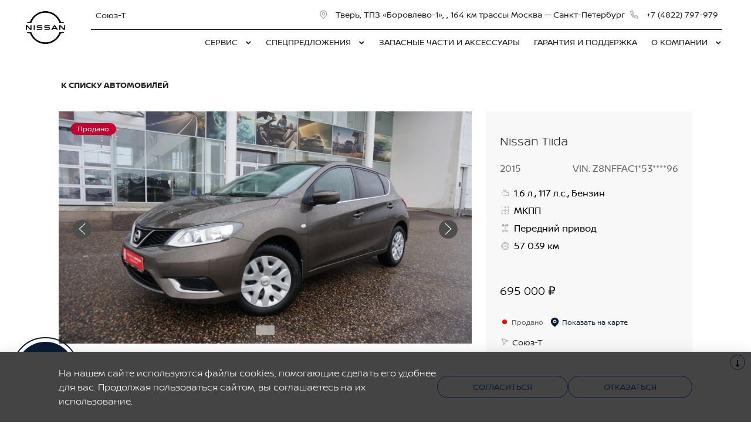

--- FILE ---
content_type: text/html; charset=UTF-8
request_url: https://nissan-tver.ru/purchase/used-cars/5fc1ec28bc65ee0001b1cf4e/
body_size: 29184
content:
<!doctype html><html class="no-animation no-transition" lang="ru" prefix="og: https://ogp.me/ns#" data-scheme-name="nissan"><head><meta charset="utf-8"><meta http-equiv="x-ua-compatible" content="ie=edge"><meta name="viewport" content="width=device-width,initial-scale=1,shrink-to-fit=no,maximum-scale=1"><script>(function() {
          // Детект Safari
          var isSafari = /^((?!chrome|android).)*safari/i.test(navigator.userAgent);
      
          if (isSafari) {
              // При возврате из bfcache - перезагрузка
              window.addEventListener('pageshow', function(event) {
                  if (event.persisted) {
                      console.log('Safari bfcache reload');
                      window.location.reload();
                  }
              });
              
              // Отключаем bfcache через unload
              window.addEventListener('unload', function() {});
          }
      })();</script><title>Nissan Tiida продан</title><link rel="stylesheet" href="https://cdn2.kodixauto.ru/projects/nissan/v1.363.0/build/assets/css/style.dws.1718896ef96fe16392b21831eaafcfc886691c3c.css"><script>window['@kodix'] || (window['@kodix'] = {});
      Object.assign(window['@kodix'], {coreVersion: 'golf'});</script><link rel="apple-touch-icon" sizes="180x180" href="https://cdn2.kodixauto.ru/projects/nissan/v1.363.0/build/assets/favicon/apple-touch-icon.png"><link rel="icon" type="image/png" sizes="192x192" href="https://cdn2.kodixauto.ru/projects/nissan/v1.363.0/build/assets/favicon/favicon.png"><script src="https://pixel.udpauto.ru/claim?nogtm" async></script>
		<script>localStorage.setItem("KDX_ANALYTICS", JSON.stringify({"metrics":{"google_analytics":[],"yandex_metrica":[{"value":"24478052","origin":false},{"value":"97925773","origin":false}],"google_tag_manager":[],"google_analytics_4":[],"udp_metrica":{"enabled":true,"clickmap":true}}}))</script>
		<script>window["KDX_ANALYTICS"] = {"metrics":{"google_analytics":[],"yandex_metrica":[{"value":"24478052","origin":false},{"value":"97925773","origin":false}],"google_tag_manager":[],"google_analytics_4":[],"udp_metrica":{"enabled":true,"clickmap":true}}};</script>
		<meta name="description" content="Nissan Tiida продан"/>
		<link rel="canonical" href="https://nissan-tver.ru/purchase/used-cars/5fc1ec28bc65ee0001b1cf4e/"/>
		<meta name="page_id" content="5fc1ec28bd2fc800010f253b"/>
		<meta name="page_is_generated" content="true"/>
		<meta name="check_site_id" content="d815e6"/></head><body><div class="page-wrapper"><header class="main-header"><script type="text/javascript">
            (function(m,e,t,r,i,k,a){m[i]=m[i]||function(){(m[i].a=m[i].a||[]).push(arguments)};
            m[i].l=1*new Date();k=e.createElement(t),a=e.getElementsByTagName(t)[0],k.async=1,k.src=r,a.parentNode.insertBefore(k,a)})
            (window, document, "script", "https://mc.yandex.ru/metrika/tag.js", "ym");
            ym('24478052', "init", {"accurateTrackBounce":true,"clickmap":true,"defer":false,"trackHash":true,"trackLinks":true,"webvisor":false});ym('97925773', "init", {"accurateTrackBounce":true,"clickmap":true,"defer":false,"trackHash":false,"trackLinks":true,"webvisor":false});</script><script src="https://cdn2.kodixauto.ru/projects/udp-analytics/v0.9.37/udp-analytics.js"></script><script type="text/javascript">document.dispatchEvent(new Event('@udp-metrica.init-click-collection'));</script><script type="text/javascript">window.initAllCounters = () => {};window.disableAllCounters = () => {}</script><!-- generated=1767284364884 -->
<div class="section" data-section-id="MJVNHBE8M2L0S9L8EG" data-section-name="gnr_n102-00" data-offset-top="none" data-offset-bottom="none" data-background-color="bg_dark" data-align-title="left"><script async>(window['__PRELOADED_DATA__'] || (window['__PRELOADED_DATA__'] = {})), (window['__PRELOADED_DATA__']['MJVNHBE8M2L0S9L8EG'] = `${JSON.stringify({"burgerBreakpoint":"","hideIconLabelsBreakpoint":"","brandLogoPosition":"left","stickGeolocation":false,"menuType":"default","brandLogo":{"link":{"id":"","url":"/","value":"На главную","noindex":false,"attributes":{}},"image":{"src":"https://cdn.kodixauto.ru/media/image/5f15a8f2b1a8ee0001216071","srcMobile":"https://cdn.kodixauto.ru/media/image/5f0ed5c9b1a8ee0001642f47","alt":"nissan","title":"nissan"}},"labels":{"errorMessages":{"connection":"Извините, сервис недоступен. Повторите попытку позднее или выберите город из списка","chooseCity":"Извините, ошибка выбора города. Выберите город из списка"},"geo":{"title":"Вы находитесь здесь &ndash;","cityLabelNotFoundGeo":"Вся Россия","buttons":{"yes":"Да","no":"Нет, другой"}}},"additionalLogo":{"link":{"id":"","url":"/","value":"На главную (доп. лого)","noindex":false,"attributes":{}},"image":{"src":"","srcMobile":""}},"maxItemContacts":4,"contacts":[{"address":{"order":"1","icon":{"family":"base","name":"placeholder","size":"6"},"attributes":{"data-show-mobile":true,"data-multidealer-target":true},"link":{"id":"","url":"https://maps.yandex.ru/?text=56.79016435100958,35.911418093254056","value":"Тверь, ТПЗ «Боровлево-1», , 164 км трассы Москва — Санкт-Петербург","noindex":true,"attributes":{"target":"_blank"}}},"phone":{"type":"phone","order":"2","phoneTooltipEnabled":false,"subItems":[{"icon":{"family":"base","name":"phone","size":"6"},"link":{"url":"tel:+74822797979","value":"+7 (4822) 797-979","noindex":true,"attributes":{"target":"_self"}},"attributes":{"data-show-mobile":true}}]}}],"isUseCustomDealerBlock":false,"isUseCustomDealerBlockMultidealer":false,"dealerLogo":{"link":{"id":"","url":"/","value":"","noindex":false,"attributes":{"title":"На главную"}},"text":{"value":"Союз-Т"}},"$$name":"gnr_n102-00"}).replace(/</g, '\\u003c')}`);</script><div class="section__container"><div class="section__body"><div class="component-root" data-component-name="gnr_n102-00"><div class="gnr n102-00" data-brand-logo-position="left" data-stick-geolocation="false" data-menu-type="default" data-reactroot=""><div class="n102-00__wrapper"><div class="n102-00__container"><div class="n102-00__dealer-logo"><div class="atm u113-00"><a class="u113-00__link" href="/" title=""><span class="u113-00__link-inner"><span class="u113-00__text-logo">Союз-Т</span></span></a></div></div><div class="n102-00__contacts" style="height:68px"><div class="n102-00__contact-wrapper"><span data-model-line-field="" class="n102-00__location-wrapper"><div class="atm u104-00" data-icon-position="left" data-show-mobile="true" data-multidealer-target="true"><a class="u104-00__inner" href="https://maps.yandex.ru/?text=56.79016435100958,35.911418093254056" target="_blank" rel="nofollow noopener"><span class="atm u103-00"><svg width="24" height="24" viewBox="0 0 24 24" fill="none" xmlns="http://www.w3.org/2000/svg" class="u103-00__icon icon-base--placeholder"><path fill-rule="evenodd" clip-rule="evenodd" d="M12.3125 18.6572L16.3344 14.5565C18.5553 12.2918 18.5552 8.62018 16.3341 6.35562C14.113 4.09107 10.512 4.09107 8.2909 6.35562C6.06981 8.62018 6.06969 12.2918 8.29063 14.5565L12.3125 18.6572ZM12.3125 21L7.14175 15.7279C4.28607 12.8162 4.28609 8.09543 7.14179 5.18376C9.9975 2.27208 14.6275 2.27208 17.4832 5.18376C20.3389 8.09543 20.3389 12.8162 17.4832 15.7279L12.3125 21ZM12.3125 12.1126C13.21 12.1126 13.9375 11.3708 13.9375 10.4558C13.9375 9.54072 13.21 8.79893 12.3125 8.79893C11.415 8.79893 10.6875 9.54072 10.6875 10.4558C10.6875 11.3708 11.415 12.1126 12.3125 12.1126ZM12.3125 13.7695C10.5176 13.7695 9.0625 12.2859 9.0625 10.4558C9.0625 8.62567 10.5176 7.14207 12.3125 7.14207C14.1074 7.14207 15.5625 8.62567 15.5625 10.4558C15.5625 12.2859 14.1074 13.7695 12.3125 13.7695Z" fill="currentColor"></path></svg></span><span class="u104-00__content">Тверь, ТПЗ «Боровлево-1», , 164 км трассы Москва — Санкт-Петербург</span></a></div></span><div class="atm u104-00" data-icon-position="left" data-name-field="phone"><a class="u104-00__inner" href="tel:+74822797979" target="_blank" rel="nofollow noopener"><span class="atm u103-00"><svg width="24" height="24" viewBox="0 0 24 24" fill="none" xmlns="http://www.w3.org/2000/svg" class="u103-00__icon icon-base--phone"><path fill-rule="evenodd" clip-rule="evenodd" d="M9.65867 10.8284C10.4927 12.2938 11.7062 13.5073 13.1716 14.3413L13.9573 13.2409C14.2189 12.8747 14.7128 12.7617 15.1076 12.9778C16.3647 13.6648 17.7531 14.078 19.1813 14.1902C19.6436 14.2269 20 14.6127 20 15.0764V19.0427C20 19.4986 19.6553 19.8806 19.2018 19.9271C18.7307 19.976 18.256 20 17.7778 20C10.1689 20 4 13.8311 4 6.22222C4 5.744 4.024 5.26933 4.07289 4.79822C4.11939 4.34471 4.50145 4 4.95733 4H8.92356C9.38729 4 9.77314 4.35639 9.80978 4.81867C9.92198 6.24693 10.3352 7.63527 11.0222 8.89244C11.2383 9.28718 11.1253 9.78114 10.7591 10.0427L9.65867 10.8284ZM7.41689 10.2444L9.10578 9.03822C8.62647 8.00364 8.29809 6.90564 8.13067 5.77778H5.78667C5.78133 5.92533 5.77867 6.07378 5.77867 6.22222C5.77778 12.8498 11.1502 18.2222 17.7778 18.2222C17.9262 18.2222 18.0747 18.2196 18.2222 18.2133V15.8693C17.0944 15.7019 15.9964 15.3735 14.9618 14.8942L13.7556 16.5831C13.2699 16.3944 12.7982 16.1716 12.344 15.9164L12.2924 15.8871C10.549 14.8949 9.10514 13.451 8.11289 11.7076L8.08356 11.656C7.82836 11.2018 7.60559 10.7301 7.41689 10.2444Z" fill="currentColor"></path></svg></span><span class="u104-00__content">+7 (4822) 797-979</span></a></div></div></div><div class="n102-00__brand-logo"><div class="atm u113-00"><a class="u113-00__link" href="/" title="На главную"><span class="u113-00__link-inner"><span class="u113-00__image-logo"><img class="u113-00__logo u113-00__logo--desktop" src="https://cdn.kodixauto.ru/media/image/5f15a8f2b1a8ee0001216071" alt="nissan" title="nissan"/><img class="u113-00__logo u113-00__logo--mobile" src="https://cdn.kodixauto.ru/media/image/5f0ed5c9b1a8ee0001642f47" alt="nissan" title="nissan"/></span></span></a></div></div></div></div></div></div></div></div></div><!-- generated=1767284364887 -->
<div class="section" data-section-id="MJVNHBG0CKUAXVQDIKC" data-section-name="gnr_n103-00" data-offset-top="none" data-offset-bottom="none" data-background-color="bg_white" data-align-title="left"><script async>(window['__PRELOADED_DATA__'] || (window['__PRELOADED_DATA__'] = {})), (window['__PRELOADED_DATA__']['MJVNHBG0CKUAXVQDIKC'] = `${JSON.stringify({"container":true,"menuType":"default","disableDesktopMenu":false,"items":[{"id":"6527e3127d43762e5590466e","active":false,"hasChildren":true,"link":{"id":"","url":"/service/","value":"СЕРВИС ","noindex":false,"attributes":{}}},{"id":"6527e2607d43762e55904404","active":false,"hasChildren":true,"link":{"id":"","url":"/specials/","value":"СПЕЦПРЕДЛОЖЕНИЯ","noindex":false,"attributes":{}}},{"id":"6527e1d47d43762e55904265","active":false,"hasChildren":false,"link":{"id":"","url":"/spare-parts/","value":"ЗАПАСНЫЕ ЧАСТИ И АКСЕССУАРЫ\t","noindex":false,"attributes":{}}},{"id":"6527e2057d43762e55904333","active":false,"hasChildren":false,"link":{"id":"","url":"/guarantee/","value":"ГАРАНТИЯ И ПОДДЕРЖКА","noindex":false,"attributes":{}}},{"id":"5e67cdfdabf4b2000186bdaf","active":false,"hasChildren":true,"link":{"id":"","url":"/about/","value":"О КОМПАНИИ","noindex":false,"attributes":{}}}],"$$name":"gnr_n103-00"}).replace(/</g, '\\u003c')}`);</script><div class="section__container"><div class="section__body"><div class="component-root" data-component-name="gnr_n103-00"></div></div></div></div>
<div class="section" data-section-id="MJVNHBG28YTQJYQTNM" data-section-name="gnr_n104-00" data-offset-top="none" data-offset-bottom="none" data-background-color="bg_white" data-align-title="left"><script async>(window['__PRELOADED_DATA__'] || (window['__PRELOADED_DATA__'] = {})), (window['__PRELOADED_DATA__']['MJVNHBG28YTQJYQTNM'] = `${JSON.stringify({"menuType":"default","mobileMenu":{"backButton":"Назад","menuComingOut":"left","sections":[{"id":"6527e3127d43762e5590466e","link":{"id":"6527e3127d43762e5590466e","url":"/service/","value":"СЕРВИС "},"children":[{"id":"6527e32d7d43762e5590473c","link":{"id":"6527e32d7d43762e5590473c","url":"/service/body-repair/","value":"Кузовной ремонт"},"children":[{"id":"6527e3677d43762e5590480a","link":{"id":"6527e3677d43762e5590480a","url":"/service/body-repair/nissan-assistance/","value":"NISSAN ASSISTANCE"}}]},{"id":"6527e3becf61c382def9b32d","link":{"id":"6527e3becf61c382def9b32d","url":"/service/customer-promise/","value":"Обещания Nissan"}},{"id":"6527e38acf61c382def9b25e","link":{"id":"6527e38acf61c382def9b25e","url":"/service/signing-for-service/","value":"Запись на сервис"}},{"id":"6527e3e2cf61c382def9b3fb","link":{"id":"6527e3e2cf61c382def9b3fb","url":"/service/add-vehicle/","value":"Подменный автомобиль"}}]},{"id":"6527e2607d43762e55904404","link":{"id":"6527e2607d43762e55904404","url":"/specials/","value":"СПЕЦПРЕДЛОЖЕНИЯ"},"children":[{"id":"6527e28e7d43762e559044d2","link":{"id":"6527e28e7d43762e559044d2","url":"/specials/nissan-services/","value":"Выгодные сервисные предложения"},"children":[{"id":"67f3b767b8155f7c60922a2c","link":{"id":"67f3b767b8155f7c60922a2c","url":"/specials/nissan-services/oilchange/","value":"ЗАМЕНА МАСЛА С ЗАБОТОЙ ОБ АВТОМОБИЛЕ"}}]},{"id":"6527e2e37d43762e559045a0","link":{"id":"6527e2e37d43762e559045a0","url":"/specials/service-maintenance/","value":"Сервисные программы Nissan"}}]},{"id":"6527e1d47d43762e55904265","link":{"id":"6527e1d47d43762e55904265","url":"/spare-parts/","value":"ЗАПАСНЫЕ ЧАСТИ И АКСЕССУАРЫ\t"}},{"id":"6527e2057d43762e55904333","link":{"id":"6527e2057d43762e55904333","url":"/guarantee/","value":"ГАРАНТИЯ И ПОДДЕРЖКА"}},{"id":"5e67cdfdabf4b2000186bdaf","link":{"id":"5e67cdfdabf4b2000186bdaf","url":"/about/","value":"О КОМПАНИИ"},"children":[{"id":"5e67cdfdabf4b2000186bdb5","link":{"id":"5e67cdfdabf4b2000186bdb5","url":"/about/contact/","value":"Контакты"}}]}]},"desktopMenu":{"sections":[{"id":"6527e3127d43762e5590466e","isModels":false,"data":{"columns":[{"sections":[{"id":"6527e32d7d43762e5590473c","title":{"id":"","url":"/service/body-repair/","value":"Кузовной ремонт","noindex":false,"attributes":{}},"items":[{"id":"6527e3677d43762e5590480a","url":"/service/body-repair/nissan-assistance/","value":"NISSAN ASSISTANCE","noindex":false,"attributes":{}}]}]},{"sections":[{"id":"6527e3becf61c382def9b32d","title":{"id":"","url":"/service/customer-promise/","value":"Обещания Nissan","noindex":false,"attributes":{}},"items":[]}]},{"sections":[{"id":"6527e38acf61c382def9b25e","title":{"id":"","url":"/service/signing-for-service/","value":"Запись на сервис","noindex":false,"attributes":{}},"items":[]}]},{"sections":[{"id":"6527e3e2cf61c382def9b3fb","title":{"id":"","url":"/service/add-vehicle/","value":"Подменный автомобиль","noindex":false,"attributes":{}},"items":[]}]}]}},{"id":"6527e2607d43762e55904404","isModels":false,"data":{"columns":[{"sections":[{"id":"6527e28e7d43762e559044d2","title":{"id":"","url":"/specials/nissan-services/","value":"Выгодные сервисные предложения","noindex":false,"attributes":{}},"items":[{"id":"67f3b767b8155f7c60922a2c","url":"/specials/nissan-services/oilchange/","value":"ЗАМЕНА МАСЛА С ЗАБОТОЙ ОБ АВТОМОБИЛЕ","noindex":false,"attributes":{}}]}]},{"sections":[{"id":"6527e2e37d43762e559045a0","title":{"id":"","url":"/specials/service-maintenance/","value":"Сервисные программы Nissan","noindex":false,"attributes":{}},"items":[]}]}]}},{"id":"5e67cdfdabf4b2000186bdaf","isModels":false,"data":{"columns":[{"sections":[{"id":"5e67cdfdabf4b2000186bdb5","title":{"id":"","url":"/about/contact/","value":"Контакты","noindex":false,"attributes":{}},"items":[]}]}]}}]},"cta":[],"contacts":[{"phone":{"type":"phone","icon":{"family":"base","name":"phone","size":"6"},"iconPosition":"left","link":{"url":"tel:+74822797979","value":"+7 (4822) 797-979","noindex":true}},"email":{"type":"email","icon":{"family":"base","name":"mail","size":"6"},"iconPosition":"left","link":{"url":"mailto:info@nissan-tver.ru","value":"info@nissan-tver.ru","noindex":true}},"time":{"icon":{"family":"base","name":"time","size":"6"},"type":"time","iconPosition":"left","text":{"value":"пн - вс: с 09:00 до 21:00"}},"address":{"type":"address","icon":{"family":"base","name":"placeholder","size":"6"},"iconPosition":"left","attributes":{"data-multidealer-target":true},"link":{"id":"","url":"https://maps.yandex.ru/?text=56.79016435100958,35.911418093254056","value":"Тверь, ТПЗ «Боровлево-1», , 164 км трассы Москва — Санкт-Петербург","noindex":true,"attributes":{"target":"_blank"}}}}],"callTrackingData":{},"collapseMenuInDesktop":false,"$$name":"gnr_n104-00"}).replace(/</g, '\\u003c')}`);</script><div class="section__container"><div class="section__body"><div class="component-root" data-component-name="gnr_n104-00"><div class="gnr n104-00 is-desktop" data-menu-type="default" data-burger-breakpoint="" data-hide-icon-labels-breakpoint=""></div></div></div></div></div><!-- generated=1767284364896 -->
<div class="section" data-section-id="MJVNHBD81I3MSUSPV5E" data-section-name="gnr_s102-00" data-offset-top="none" data-offset-bottom="none" data-background-color="bg_white" data-align-title="left"><script async>(window['__PRELOADED_DATA__'] || (window['__PRELOADED_DATA__'] = {})), (window['__PRELOADED_DATA__']['MJVNHBD81I3MSUSPV5E'] = `${JSON.stringify({"dealers":[{"modelLine":"","id":"5e67cd804da3ad0001dd578b","phone":"tel:+74822797979","displayPhone":"+7 (4822) 797-979","address":"https://maps.yandex.ru/?text=56.79016435100958,35.911418093254056","displayAddress":"Тверь, ТПЗ «Боровлево-1», , 164 км трассы Москва — Санкт-Петербург","email":"mailto:info@nissan-tver.ru","displayEmail":"info@nissan-tver.ru","name":"Союз-Т","time":"пн - вс: с 09:00 до 21:00"}],"$$name":"gnr_s102-00"}).replace(/</g, '\\u003c')}`);</script><div class="section__container"><div class="section__body"><div class="component-root" data-component-name="gnr_s102-00"><div class="gnr s102-00" data-reactroot=""></div></div></div></div></div><!-- generated=1767284364904 -->
<div class="section" data-section-id="MJVNHBAI14T0KJ7LJ5I" data-section-name="gnr_s101-00" data-offset-top="none" data-offset-bottom="none" data-background-color="bg_white" data-align-title="left"><script async>(window['__PRELOADED_DATA__'] || (window['__PRELOADED_DATA__'] = {})), (window['__PRELOADED_DATA__']['MJVNHBAI14T0KJ7LJ5I'] = `${JSON.stringify({"script":{"value":"  (function(w, p) {\n\t\tvar a, s;\n\t\t(w[p] = w[p] || []).push(\n\t\t\t\"uid=24709\",\n\t\t\t\"site=\"+encodeURIComponent(window.location.href)\n\t\t);\n\t\ta = document.createElement('script'); a.type = 'text/javascript'; a.async = true;\ta.charset='utf-8';\n\t\ta.src = 'https://panel.smartpoint.pro/collectwidgets/?'+window.SMP_params.join('&');\n\t\ts = document.getElementsByTagName('script')[0]; s.parentNode.insertBefore(a, s);\n\t})(window, 'SMP_params');","attributes":{"async":"async"}},"$$name":"gnr_s101-00"}).replace(/</g, '\\u003c')}`);</script><div class="section__container"><div class="section__body"><div class="component-root" data-component-name="gnr_s101-00"><div class="gnr s101-00" data-reactroot=""></div></div></div></div></div><!-- generated=1767284364897 -->
<div class="section" data-section-id="MJVNHBABX1QTQUHHC6L" data-section-name="gnr_s101-00" data-offset-top="none" data-offset-bottom="none" data-background-color="bg_white" data-align-title="left"><script async>(window['__PRELOADED_DATA__'] || (window['__PRELOADED_DATA__'] = {})), (window['__PRELOADED_DATA__']['MJVNHBABX1QTQUHHC6L'] = `${JSON.stringify({"script":{"value":"","attributes":{"src":"//callkeeper.ru/w/?e069fcbd"}},"$$name":"gnr_s101-00"}).replace(/</g, '\\u003c')}`);</script><div class="section__container"><div class="section__body"><div class="component-root" data-component-name="gnr_s101-00"><div class="gnr s101-00" data-reactroot=""></div></div></div></div></div><!-- generated=1767284364894 -->
<div class="section" data-section-id="MJVNHBA8INCWP1A6A6S" data-section-name="gnr_s101-00" data-offset-top="none" data-offset-bottom="none" data-background-color="bg_white" data-align-title="left"><script async>(window['__PRELOADED_DATA__'] || (window['__PRELOADED_DATA__'] = {})), (window['__PRELOADED_DATA__']['MJVNHBA8INCWP1A6A6S'] = `${JSON.stringify({"script":{"value":"https://clients.streamwood.ru/code?swKey=ee5bc46a2cac52138903481e84b14dda&swDomainKey=76cfc635ddfb10012107c4cbd41227f4","attributes":{"src":"https://clients.streamwood.ru/code?swKey=ee5bc46a2cac52138903481e84b14dda&swDomainKey=76cfc635ddfb10012107c4cbd41227f4"}},"$$name":"gnr_s101-00"}).replace(/</g, '\\u003c')}`);</script><div class="section__container"><div class="section__body"><div class="component-root" data-component-name="gnr_s101-00"><div class="gnr s101-00" data-reactroot=""></div></div></div></div></div><!-- generated=1767284364910 -->
<div class="section" data-section-id="MJVNHBAO8YUKJQFOX7Y" data-section-name="gnr_s101-00" data-offset-top="none" data-offset-bottom="none" data-background-color="bg_white" data-align-title="left"><script async>(window['__PRELOADED_DATA__'] || (window['__PRELOADED_DATA__'] = {})), (window['__PRELOADED_DATA__']['MJVNHBAO8YUKJQFOX7Y'] = `${JSON.stringify({"script":{"value":"","attributes":{"src":"https://www.googletagmanager.com/gtag/js?id=AW-615954560"}},"$$name":"gnr_s101-00"}).replace(/</g, '\\u003c')}`);</script><div class="section__container"><div class="section__body"><div class="component-root" data-component-name="gnr_s101-00"><div class="gnr s101-00" data-reactroot=""></div></div></div></div></div><!-- generated=1767284364912 -->
<div class="section" data-section-id="MJVNHBAQUT8H6Y6P5KO" data-section-name="gnr_s101-00" data-offset-top="none" data-offset-bottom="none" data-background-color="bg_white" data-align-title="left"><script async>(window['__PRELOADED_DATA__'] || (window['__PRELOADED_DATA__'] = {})), (window['__PRELOADED_DATA__']['MJVNHBAQUT8H6Y6P5KO'] = `${JSON.stringify({"script":{"value":"  gtag('event', 'conversion', {'send_to': 'AW-615954560/bCB2CPXeg90BEIDx2qUC'});\n\n","attributes":{}},"$$name":"gnr_s101-00"}).replace(/</g, '\\u003c')}`);</script><div class="section__container"><div class="section__body"><div class="component-root" data-component-name="gnr_s101-00"><div class="gnr s101-00" data-reactroot=""></div></div></div></div></div></header><main class="main-content"><!-- generated=1767284364744 -->
<div class="section" data-section-id="MJVNHB9NMDHNZ2ZNCH" data-section-name="ecom_c101-00" data-offset-top="small" data-offset-bottom="medium" data-background-color="bg_white" data-align-title="left"><script async>(window['__PRELOADED_DATA__'] || (window['__PRELOADED_DATA__'] = {})), (window['__PRELOADED_DATA__']['MJVNHB9NMDHNZ2ZNCH'] = `${JSON.stringify({"unstable":false,"localStorageKey":"kodix.ecom-enzo","i18n":{"locale":"ru","currencyCode":"RUB","common":{"monthForms":["месяц","месяца","месяцев"],"yearForms":["год","года","лет"],"from":"от","to":"до","fromV2":"От","toV2":"До","labelShowOnCard":"Показать на карте"}},"stages":[{"id":"CarDetails","active":true,"config":{"getCollapsedCardURL":"/api/cars/collapsed/?car_id=5fc1ec28bc65ee0001b1cf4e","hasCollapsedCars":false,"scrollToLocator":true,"backLink":{"iconPosition":"left","icon":"arrow-left","link":{"url":"/purchase/used-cars/","value":"К списку автомобилей"}},"isUserFeaturesEnabled":false,"userFeaturesDisplayMode":"","isComparisonFeaturesEnabled":false,"comparisonUrl":"","carViewSettings":{"isFavoritesButtonWithBorder":false,"isFavoritesButtonPosition":"with_geo","titleTag":"h1","visualTitleTag":"","showLocationAs":"dealers","showPhoneInLocation":false,"images":{"cdnUrl":"https://cdn.kodixauto.ru/media/","show":["stock","dealer"],"ratio":{"x":16,"y":9},"adaptive":{"phone":{"width":720},"phablet":{"width":720},"tablet":{"width":1024},"desktop":{"width":1024},"projectors":{"width":1200}},"webp":true,"altTemplate":"${car.cached_data.brand_name} ${car.cached_data.mark_complectation_name}","titleTemplate":"${car.cached_data.brand_name} ${car.cached_data.mark_complectation_name}","fit":"cover","default":"5f241d0eb55f740001dc4f1d"},"titleTemplate":"${car.brand_name} ${car.model_name}","yearTemplate":"${car.year}","vinTemplate":"VIN: ${car.vin_hidden}","specifications":{"engine":"${car.engine.result}","transmission":"${car.transmission}","fuel":"","wheelDrive":"${car.wheel_drive}","mileage":"${car.mileage} км"},"price":{"displayLowest":true,"showAsRange":true,"alwaysForceRange":false,"hidePrices":false,"noPriceText":"Узнать цену","disclaimer":{"content":{"final":"Итоговая цена указана со всеми действующими маркетинговыми программами. Подробности уточняйте в дилерском центре.","range":"Итоговая цена указана со всеми действующими маркетинговыми программами. Подробности уточняйте в дилерском центре."},"text":"Подробнее о цене"}},"i18n":{"carAvaiableInDealerships":["Доступен в {count} дилерском центре","Доступен в {count} дилерских центрах","Доступен в {count} дилерских центрах"],"dealers":["{count} дилерский центр","{count} дилерских центра","{count} дилерских центров"],"additionalEquipmentPrice":"Стоимость дополнительного оборудования:","phoneMask":"+7 (000) 000-00-00","moreAboutPrice":"Подробнее о цене","to":"до","from":"от"},"isShowLabel":true},"formReserved":{"id":"avn_form_avito","name":"avn_form","action":"/api/requests/","title":"Полная информация об автомобиле","subtitle":"Вы получите отчёт Автотеки и лист диагностики в WhatsApp, никто не будет беспокоить звонками.","i18n":{"defaultFieldRequiredErrorMessage":"Поле обязательно для заполнения","defaultFieldValidationErrorMessage":"Поле обязательно для заполнения","buttonText":"Отправить","errorMessage":"Ошибка отправки","successMessage":"Отправим отчет Автотеки и лист диагностики в Whatsapp в течение двух часов","subSuccessMessage":"Менеджер перезвонит в течение двух часов"},"groups":[{"type":"text","fields":[{"id":"name","name":"name","value":"","disabled":false,"required":true,"label":"Имя"}]},{"type":"phone","disabled":false,"fields":[{"id":"phone","name":"phone","value":"","type":"text","validation":"phone","required":true,"label":"Телефон","code":"ru"}]},{"type":"checkbox","disabled":false,"fields":[{"id":"processing_of_personal_data","name":"processing_of_personal_data","required":true,"label":"Я согласен с \u003ca href=\"https://www.avito.ru/legal/auto/car-booking/\" class=\"link\" target=\"_blank\">Правилами бронирования автомобиля\u003c/a> и \u003ca href=\"https://www.avito.ru/legal/rules/privacy-policy\" class=\"link\" target=\"_blank\">Политикой обработки данных Авито\u003c/a>","checked":false}]},{"type":"hidden","disabled":false,"fields":[{"name":"car_id","value":"5fc1ec28bc65ee0001b1cf4e"}]},{"type":"hidden","disabled":false,"fields":[{"name":"avn_request","value":"avn_request"}]},{"type":"hidden","disabled":false,"fields":[{"name":"type","value":"avn_request"}]},{"type":"hidden","disabled":false,"fields":[{"name":"tag","value":"avito-form"}]},{"type":"hidden","disabled":false,"fields":[{"name":"request_utc_time_offset","value":0}]},{"type":"hidden","disabled":false,"fields":[{"name":"thin_client_form","value":""}]},{"type":"hidden","disabled":false,"fields":[{"name":"dealer_id","value":"5e67cd804da3ad0001dd578b"}]},{"type":"hidden","disabled":false,"fields":[{"name":"dealer_name","value":"Союз-Т"}]},{"type":"hidden","disabled":false,"fields":[{"name":"agreements_data","value":"Я согласен с \u003ca href=\"https://www.avito.ru/legal/auto/car-booking/\" class=\"link\" target=\"_blank\">Правилами бронирования автомобиля\u003c/a> и \u003ca href=\"https://www.avito.ru/legal/rules/privacy-policy\" class=\"link\" target=\"_blank\">Политикой обработки данных Авито\u003c/a>"}]}],"disableTextInsertion":false},"formRequestInformation":{"id":"avn_form_avito","name":"avn_form","action":"/api/requests/","title":"Полная информация об автомобиле","subtitle":"Вы получите отчёт Автотеки и лист диагностики в WhatsApp, никто не будет беспокоить звонками.","i18n":{"defaultFieldRequiredErrorMessage":"Поле обязательно для заполнения","defaultFieldValidationErrorMessage":"Поле обязательно для заполнения","buttonText":"Отправить","errorMessage":"Отправим отчет Автотеки и лист диагностики в Whatsapp в течение двух часов","successMessage":"Менеджер перезвонит в течение двух часов"},"groups":[{"type":"text","fields":[{"id":"name","name":"name","value":"","disabled":false,"required":true,"label":"Имя"}]},{"type":"phone","disabled":false,"fields":[{"id":"phone","name":"phone","value":"","type":"text","validation":"phone","required":true,"label":"Телефон","code":"ru"}]},{"type":"checkbox","disabled":false,"fields":[{"id":"processing_of_personal_data","name":"processing_of_personal_data","required":true,"label":"Я согласен с \u003ca href=\"https://www.avito.ru/legal/auto/car-booking/\" class=\"link\" target=\"_blank\">Правилами бронирования автомобиля\u003c/a> и \u003ca href=\"https://www.avito.ru/legal/rules/privacy-policy\" class=\"link\" target=\"_blank\">Политикой обработки данных Авито\u003c/a>","checked":false}]},{"type":"hidden","disabled":false,"fields":[{"name":"car_id","value":"5fc1ec28bc65ee0001b1cf4e"}]},{"type":"hidden","disabled":false,"fields":[{"name":"avn_request","value":"avn_request"}]},{"type":"hidden","disabled":false,"fields":[{"name":"type","value":"avn_request"}]},{"type":"hidden","disabled":false,"fields":[{"name":"tag","value":"avito-form"}]},{"type":"hidden","disabled":false,"fields":[{"name":"request_utc_time_offset","value":0}]},{"type":"hidden","disabled":false,"fields":[{"name":"thin_client_form","value":""}]},{"type":"hidden","disabled":false,"fields":[{"name":"dealer_id","value":"5e67cd804da3ad0001dd578b"}]},{"type":"hidden","disabled":false,"fields":[{"name":"dealer_name","value":"Союз-Т"}]},{"type":"hidden","disabled":false,"fields":[{"name":"agreements_data","value":"Я согласен с \u003ca href=\"https://www.avito.ru/legal/auto/car-booking/\" class=\"link\" target=\"_blank\">Правилами бронирования автомобиля\u003c/a> и \u003ca href=\"https://www.avito.ru/legal/rules/privacy-policy\" class=\"link\" target=\"_blank\">Политикой обработки данных Авито\u003c/a>"}]}],"disableTextInsertion":false},"formContactManager":{"id":"avn_form_avito","name":"avn_form","action":"/api/requests/","title":"Свяжитесь с менеджером","subtitle":"Он позвонит и ответит на любые вопросы об автомобиле.","i18n":{"defaultFieldRequiredErrorMessage":"Поле обязательно для заполнения","defaultFieldValidationErrorMessage":"Поле обязательно для заполнения","buttonText":"Отправить","errorMessage":"Ошибка отправки","successMessage":"Ждите звонка","subSuccessMessage":"Менеджер перезвонит в течение двух часов"},"groups":[{"type":"text","fields":[{"id":"name","name":"name","value":"","disabled":false,"required":true,"label":"Имя"}]},{"type":"phone","disabled":false,"fields":[{"id":"phone","name":"phone","value":"","type":"text","validation":"phone","required":true,"label":"Телефон","code":"ru"}]},{"type":"checkbox","disabled":false,"fields":[{"id":"processing_of_personal_data","name":"processing_of_personal_data","required":true,"label":"Я согласен с \u003ca href=\"https://www.avito.ru/legal/auto/car-booking/\" class=\"link\" target=\"_blank\">Правилами бронирования автомобиля\u003c/a> и \u003ca href=\"https://www.avito.ru/legal/rules/privacy-policy\" class=\"link\" target=\"_blank\">Политикой обработки данных Авито\u003c/a>","checked":false}]},{"type":"hidden","disabled":false,"fields":[{"name":"car_id","value":"5fc1ec28bc65ee0001b1cf4e"}]},{"type":"hidden","disabled":false,"fields":[{"name":"avn_request","value":"avn_request"}]},{"type":"hidden","disabled":false,"fields":[{"name":"type","value":"avn_request"}]},{"type":"hidden","disabled":false,"fields":[{"name":"tag","value":"avito-form"}]},{"type":"hidden","disabled":false,"fields":[{"name":"request_utc_time_offset","value":0}]},{"type":"hidden","disabled":false,"fields":[{"name":"thin_client_form","value":""}]},{"type":"hidden","disabled":false,"fields":[{"name":"dealer_id","value":"5e67cd804da3ad0001dd578b"}]},{"type":"hidden","disabled":false,"fields":[{"name":"dealer_name","value":"Союз-Т"}]},{"type":"hidden","disabled":false,"fields":[{"name":"agreements_data","value":"Я согласен с \u003ca href=\"https://www.avito.ru/legal/auto/car-booking/\" class=\"link\" target=\"_blank\">Правилами бронирования автомобиля\u003c/a> и \u003ca href=\"https://www.avito.ru/legal/rules/privacy-policy\" class=\"link\" target=\"_blank\">Политикой обработки данных Авито\u003c/a>"}]}],"disableTextInsertion":false},"similarCarsIndicator":[{"text":"Ниже рыночной","color":"#cccccc"},{"text":"Рыночная цена","color":"#cccccc"},{"text":"Выше рыночной","color":"#cccccc"}],"infoBlockDetail":[{"text":"7 дней на возврат","iconId":"arrow-back-oval-avito","textModal":"Автомобиль можно вернуть, если вас что-то не устроит."},{"text":"6 месяцев гарантии","iconId":"checkin-shield-avito","textModal":"Если в течение этого времени возникнут поломки, автомобиль отремонтируют бесплатно. Общение с сервисным центром, запись в него и подбор запчастей партнёр Авито возьмёт на себя. Вам нужно будет только привезти и забрать автомобиль."},{"text":"Личный менеджер","iconId":"personal-lk-avito","textModal":"Специалист Авито ответит на все вопросы и будет на связи в рабочее время."},{"text":"Цифровой ПТС","iconId":"car-avito","textModal":"Вы получите паспорт транспортного средства с подробными сведениями о состоянии автомобиля, всех его поломках и визуальных дефектах."},{"text":"Цена не поменяется","iconId":"visible-avito","textModal":"Вы сразу видите, сколько будет стоить автомобиль. Мы гарантируем, что после визита в салон она останется неизменной. Только если вы сами не захотите докупить страховку или другие услуги."},{"text":"Автомобили проверены","iconId":"verified-avito","textModal":"Для каждой машины показаны данные Автотеки - сервиса Авито для проверки истории по VIN. Вы видите информацию о ДТП, изменении пробега, работе в такси и ограничениях на регистрацию."}],"detailBackground":"none","baseCarModel":{"id":"5fc1ec28bc65ee0001b1cf4e","type":"car","ext_id":"Z8NFFAC1353371196","year":"2015","vin":"Z8NFFAC1*53****96","vin_raw":"Z8NFFAC1353371196","price":695000,"price_with_discounts":null,"additional_options_cost":null,"tradeinDiscount":0,"creditDiscount":0,"insuranceDiscount":0,"creditTradeinDiscount":0,"transmission":{"id":"5ce7dad3d999da000129d81e","name":"МКПП"},"body":"","dealers":[{"id":"","name":"Союз-Т","city":"Тверь","code":"21106801","district":"","phone":"+74822797979","phone_details":{"has_plus":false,"country_code":"","national_code":"","subscriber_number":"","internal_number":""},"short_name":"","ext_codes":{"c360":"2110681"},"address":"","latitude":0,"longitude":0,"smart_contract_widget_ids":{},"schedule":"","rating":[],"order":0,"group_label":""}],"cities":[{"name":"Тверь"}],"status":{"id":"sold","name":"Продано"},"logistic_status":{"id":"in_stock","name":"В наличии"},"wheel_drive":{"id":"5ce7dad3d999da000129d821","name":"Передний"},"fuel":{"id":"5ce7dad4d999da000129d825","name":"Бензин"},"marketing_complectation":{"id":"","code":""},"complectation":{"id":"","name":""},"restyling":{"id":"","name":"","marketing_name":""},"generation":{"id":"","name":""},"model":{"id":"5ce7dae2d999da000129e943","name":"Tiida"},"brand":{"id":"5ce7dad5d999da000129d9ed","name":"Nissan"},"productType":"used","stock_images_id":[],"dealer_images_id":["5fc1eaa1e493bc0001b817e6","5fc1eaa2e493bc0001b817e7","5fc1eaa2e493bc0001b817e8","5fc1eaa3e493bc0001b817e9","5fc1eaa4e493bc0001b817ea"],"videos":[],"mileage":57039,"labels":[{"text":"Продано","tooltip":"Данный автомобиль продан.","color":"#c3002f"}],"marketingColors":[],"placeholders":{"${car.external_id}":"Z8NFFAC1353371196","${car.vin}":"Z8NFFAC1353371196","${car.vin_hidden}":"Z8NFFAC1*53****96","${car.brand_name}":"Nissan","${car.model_name}":"Tiida","${car.restyling_marketing_name}":"","${car.complectation_name}":"","${car.marketing_complectation_name}":"","${car.marketing_complectation_name_or_brand_model_name}":"Nissan Tiida","${car.upper_brand}":"NISSAN","${car.upper_model}":"TIIDA","${car.upper_complectation}":"","${car.upper_marketing_complectation}":"","${car.color}":"","${car.engine.result}":"1.6 л., 117 л.с., Бензин","${car.engine.volume}":"1.6","${car.engine.power.horse_power}":"117","${car.engine.power.kilowatts_per_hours}":"","${car.fuel_type}":"Бензин","${car.transmission}":"МКПП","${car.transmission_steps}":"","${car.wheel_drive}":"Передний привод","${car.wheel_drive_value}":"Передний","${car.mileage}":"57 039","${car.owners}":"0 владельцев","${car.year}":"2015","${car.price}":"695000","${car.price_with_discounts}":"695000","${car.base_color}":"","${car.marketing_color}":""},"collapsedCars":null,"upholstery":{"name":"","material":""},"markup_color":0,"enginePowerHorsePower":117,"base_color":{"id":"5ce7dad4d999da000129d82a","hex":"","name":""},"tax":{"title":"Итоговая цена"}},"reservationButton":{"text":"Получить предложение","link":"#avn_form"},"showColorsInDescriptionOnly":false,"smartContractEnabled":false,"gallery":{"arrows":true,"container":false,"galleryConfig":{"disableAnimations":true},"gutter":true,"loop":false,"thumbs":true,"autoPlay":false,"autoPlaySpeed":3,"circularScroll":true,"controls":"dots"},"tabs":[],"i18n":{"exterior":"Экстерьер","interior":"Интерьер","video":"Видео","similarCarsText":"Похожие авто продаются за столько же","priceText":""}}}],"smartContract":{"i18n":{"tradeIn":"Трейд-ин","credit":"Кредит","maxBenefit":"Выгода до","concreteBenefit":"Выгода:","carPrice":"Цена автомобиля","tradeInBenefit":"Выгода за Трейд-ин","creditBenefit":"Выгода за Кредит","finalCarPrice":"Стоимость автомобиля","creditValue":"Кредит на сумму","initialFee":"Первоначальный взнос","creditPayment":"Ежемесячный платеж","buybackPayment":"Остаточный платеж","tradeInPossibleCarPrice":"Ваш автомобиль Трейд-ин","totalPayment":{"toPay":"Итого к оплате","toReceive":"Доплата от дилера"},"saveButton":"Сохранить условия","onlinePayment":"Онлайн предоплата","tradeInFailed":"Автоматическая оценка невозможна","creditEditDefault":"Открыть кредитный калькулятор","tradeInEditDefault":"Оценить онлайн","forFree":"Бесплатно","detailCardCTA":"Забронировать онлайн","selectYourDealer":"Выберите дилера"}},"$$name":"ecom_c101-00"}).replace(/</g, '\\u003c')}`);</script><div class="section__container"><div class="section__body"><div class="component-root" data-component-name="ecom_c101-00"><div class="ecom c101-00" data-reactroot=""><script>if(!window['__ecomBuildHash']) window['__ecomBuildHash'] = "mjvnhb9ma9lwbtykwmt"</script><div style="position:relative;width:100%;height:400px;overflow:hidden"><script>
                window['@kodix/isEcomEnzo'] = true; 
                if(!window['@kodix/ecomEnzoRenderTime']) window['@kodix/ecomEnzoRenderTime'] = []
                window['@kodix/ecomEnzoRenderTime'].push({
                    stages:'CarDetails',
                    time: 1767284364874
                })
            </script><div class="sc-147ju8l-0 fJxOek"><h1>Nissan Tiida</h1><ul><li>1.6 л., 117 л.с., Бензин</li><li>МКПП</li><li>Передний привод</li><li>57 039 км</li></ul></div><div style="position:absolute;top:0;bottom:0;left:0;right:0;display:flex;align-items:center;justify-content:center;background-color:#f8f8f8;color:#1c69d4"><svg id="L9" xmlns="http://www.w3.org/2000/svg" xmlns:xlink="http://www.w3.org/1999/xlink" x="0px" y="0px" viewBox="0 0 100 100" enable-background="new 0 0 0 0" xml:space="preserve" style="width:64px;height:64px"><path fill="currentColor" d="M73,50c0-12.7-10.3-23-23-23S27,37.3,27,50 M30.9,50c0-10.5,8.5-19.1,19.1-19.1S69.1,39.5,69.1,50"><animateTransform attributeName="transform" attributeType="XML" type="rotate" dur="1s" from="0 50 50" to="360 50 50" repeatCount="indefinite"></animateTransform></path></svg></div></div></div></div></div></div></div><!-- generated=1767284364740 -->
<!--available cars module not installed (is_new: true)--><!-- generated=1767284364737 -->
<div class="section" data-section-id="MJVNHB7PPOTLJD5XSEO" data-section-name="gnr_c116-01" data-offset-top="medium" data-offset-bottom="medium" data-background-color="bg_light" data-align-title="left"><script async>(window['__PRELOADED_DATA__'] || (window['__PRELOADED_DATA__'] = {})), (window['__PRELOADED_DATA__']['MJVNHB7PPOTLJD5XSEO'] = `${JSON.stringify({"sliderConfig":{"container":true,"gutter":true,"pagination":true,"navigation":true,"loop":false,"breakpoints":"1-1-2-3-3","rows":"1-1-1-1-1"},"cards":[{"title":{"tag":"h3","visualTag":"h3","semantic":false,"weight":200,"text":{"value":"КАРТА ПОМОЩИ НА ДОРОГЕ В ПОДАРОК","attributes":{}},"attributes":{}},"description":{"value":""},"date":{"value":"16.09.2024"},"image":{"source":{"baseUrl":"https://cdn.kodixauto.ru/media/image","resizeUrl":"https://cdn.kodixauto.ru/media/resized_image","id":"68dc000ad292bd641afaf870","webp":true},"lazy":true,"alt":"","title":"","fit":"cover","attributes":{}},"link":{"id":"","url":"/specials/nissan-assistance/","value":"","noindex":false,"attributes":{}},"buttons":[{"text":{"value":"Подробнее"},"type":"btn","size":"large","theme":"primary","tag":"button","iconPosition":"right","url":"/specials/nissan-assistance/","noindex":false,"full":true,"disabled":false,"notTransformText":false,"attributes":{}}]},{"title":{"tag":"h3","visualTag":"h3","semantic":false,"weight":200,"text":{"value":"ЗАМЕНА МАСЛА С ЗАБОТОЙ ОБ АВТОМОБИЛЕ","attributes":{}},"attributes":{}},"description":{"value":""},"date":{"value":"31.03.2025"},"image":{"source":{"baseUrl":"https://cdn.kodixauto.ru/media/image","resizeUrl":"https://cdn.kodixauto.ru/media/resized_image","id":"68dc007b3a8f866739cbc0c6","webp":true},"lazy":true,"alt":"","title":"","fit":"cover","attributes":{}},"link":{"id":"","url":"/specials/oilchange/","value":"","noindex":false,"attributes":{}},"buttons":[{"text":{"value":"Подробнее"},"type":"btn","size":"large","theme":"primary","tag":"button","iconPosition":"right","url":"/specials/oilchange/","noindex":false,"full":true,"disabled":false,"notTransformText":false,"attributes":{}}]},{"title":{"tag":"h3","visualTag":"h3","semantic":false,"weight":200,"text":{"value":"КОМПЛЕКСНАЯ ДИАГНОСТИКА","attributes":{}},"attributes":{}},"description":{"value":""},"date":{"value":"16.09.2024"},"image":{"source":{"baseUrl":"https://cdn.kodixauto.ru/media/image","resizeUrl":"https://cdn.kodixauto.ru/media/resized_image","id":"662d2270b8118fd15190ab4b","webp":true},"lazy":true,"alt":"","title":"","fit":"cover","attributes":{}},"link":{"id":"","url":"/specials/comprehensive-diagnostics/","value":"","noindex":false,"attributes":{}},"buttons":[{"text":{"value":"Подробнее"},"type":"btn","size":"large","theme":"primary","tag":"button","iconPosition":"right","url":"/specials/comprehensive-diagnostics/","noindex":false,"full":true,"disabled":false,"notTransformText":false,"attributes":{}}]},{"title":{"tag":"h3","visualTag":"h3","semantic":false,"weight":200,"text":{"value":"СЕРВИСНЫЕ ПРОГРАММЫ NISSAN","attributes":{}},"attributes":{}},"description":{"value":""},"date":{"value":"01.01.1"},"image":{"source":{"baseUrl":"https://cdn.kodixauto.ru/media/image","resizeUrl":"https://cdn.kodixauto.ru/media/resized_image","id":"653bb3b4bbb9d9ffc2fb7434","webp":true},"lazy":true,"alt":"","title":"","fit":"cover","attributes":{}},"link":{"id":"","url":"/specials/service-maintenance/","value":"","noindex":false,"attributes":{}},"buttons":[{"text":{"value":"Подробнее"},"type":"btn","size":"large","theme":"primary","tag":"button","iconPosition":"right","url":"/specials/service-maintenance/","noindex":false,"full":true,"disabled":false,"notTransformText":false,"attributes":{}}]}],"showDate":false,"$$name":"gnr_c116-01"}).replace(/</g, '\\u003c')}`);</script><div class="section__container"><div class="section__header"><div class="headline"><div class="base-typo"><h2 class="headline__title h2" style="font-weight:200;">АКЦИИ И СПЕЦПРЕДЛОЖЕНИЯ.</h2></div></div></div><div class="section__body"><div class="component-root" data-component-name="gnr_c116-01"><div class="gnr c116-01" data-reactroot=""><div class="c116-01__slider"><div class="atm u111-00 has-container has-gutter"><div class="u111-00__container"><div class="u111-00__buttons"><div class="slider-button slider-button--prev slider-huqs4pojx"></div><div class="slider-button slider-button--next slider-huqs4pojx"></div></div><div class="u111-00__slider slider" data-slider-id="slider-huqs4pojx"><div class="slider__slides"><div class="slider-slide"><a class="atm u121-00" href="/specials/nissan-assistance/"><div class="u121-00__aside one"><div class="atm u106-00" data-object-ratio="16x9"><picture class="u106-00__picture"><img class="u106-00__image lazy" alt="" title="" draggable="false" data-object-fit="cover" decoding="async" src="[data-uri]" data-src="https://cdn.kodixauto.ru/media/image/68dc000ad292bd641afaf870" loading="lazy" fetchpriority="auto" importance="auto"/></picture></div></div><div class="u121-00__body"><div class="atm u105-01"><div class="u105-01__text h3" style="font-weight:200">КАРТА ПОМОЩИ НА ДОРОГЕ В ПОДАРОК</div></div></div><div class="u121-00__actions"><button class="atm u102-00 full" data-type="btn" data-size="large" data-theme="primary" data-icon-position="right"><span class="u102-00__container"><span class="u102-00__text">Подробнее</span></span></button></div></a></div><div class="slider-slide"><a class="atm u121-00" href="/specials/oilchange/"><div class="u121-00__aside one"><div class="atm u106-00" data-object-ratio="16x9"><picture class="u106-00__picture"><img class="u106-00__image lazy" alt="" title="" draggable="false" data-object-fit="cover" decoding="async" src="[data-uri]" data-src="https://cdn.kodixauto.ru/media/image/68dc007b3a8f866739cbc0c6" loading="lazy" fetchpriority="auto" importance="auto"/></picture></div></div><div class="u121-00__body"><div class="atm u105-01"><div class="u105-01__text h3" style="font-weight:200">ЗАМЕНА МАСЛА С ЗАБОТОЙ ОБ АВТОМОБИЛЕ</div></div></div><div class="u121-00__actions"><button class="atm u102-00 full" data-type="btn" data-size="large" data-theme="primary" data-icon-position="right"><span class="u102-00__container"><span class="u102-00__text">Подробнее</span></span></button></div></a></div><div class="slider-slide"><a class="atm u121-00" href="/specials/comprehensive-diagnostics/"><div class="u121-00__aside one"><div class="atm u106-00" data-object-ratio="16x9"><picture class="u106-00__picture"><img class="u106-00__image lazy" alt="" title="" draggable="false" data-object-fit="cover" decoding="async" src="[data-uri]" data-src="https://cdn.kodixauto.ru/media/image/662d2270b8118fd15190ab4b" loading="lazy" fetchpriority="auto" importance="auto"/></picture></div></div><div class="u121-00__body"><div class="atm u105-01"><div class="u105-01__text h3" style="font-weight:200">КОМПЛЕКСНАЯ ДИАГНОСТИКА</div></div></div><div class="u121-00__actions"><button class="atm u102-00 full" data-type="btn" data-size="large" data-theme="primary" data-icon-position="right"><span class="u102-00__container"><span class="u102-00__text">Подробнее</span></span></button></div></a></div><div class="slider-slide"><a class="atm u121-00" href="/specials/service-maintenance/"><div class="u121-00__aside one"><div class="atm u106-00" data-object-ratio="16x9"><picture class="u106-00__picture"><img class="u106-00__image lazy" alt="" title="" draggable="false" data-object-fit="cover" decoding="async" src="[data-uri]" data-src="https://cdn.kodixauto.ru/media/image/653bb3b4bbb9d9ffc2fb7434" loading="lazy" fetchpriority="auto" importance="auto"/></picture></div></div><div class="u121-00__body"><div class="atm u105-01"><div class="u105-01__text h3" style="font-weight:200">СЕРВИСНЫЕ ПРОГРАММЫ NISSAN</div></div></div><div class="u121-00__actions"><button class="atm u102-00 full" data-type="btn" data-size="large" data-theme="primary" data-icon-position="right"><span class="u102-00__container"><span class="u102-00__text">Подробнее</span></span></button></div></a></div></div></div></div><div class="u111-00__paginations"><div class="slider-pagination slider-huqs4pojx"></div></div></div></div></div></div></div></div></div><!-- generated=1767284364739 -->
<div class="section" data-section-id="MJVNHB9RL883HDKGHW" data-section-name="gnr_c112-00" data-offset-top="medium" data-offset-bottom="none" data-background-color="bg_white" data-align-title="left"><script async>(window['__PRELOADED_DATA__'] || (window['__PRELOADED_DATA__'] = {})), (window['__PRELOADED_DATA__']['MJVNHB9RL883HDKGHW'] = `${JSON.stringify({"dealerships":[],"$$name":"gnr_c112-00"}).replace(/</g, '\\u003c')}`);</script><div class="section__container"><div class="section__body"><div class="component-root" data-component-name="gnr_c112-00"><div class="gnr c112-00" data-reactroot=""><div class="c112-00__container"></div></div></div></div></div></div><!-- generated=1767284364752 -->
<div class="section" data-section-id="MJVNHBAN6VBGLUKPNP" data-section-name="gnr_c108-00" data-offset-top="none" data-offset-bottom="large" data-background-color="bg_white" data-align-title="left"><script async>(window['__PRELOADED_DATA__'] || (window['__PRELOADED_DATA__'] = {})), (window['__PRELOADED_DATA__']['MJVNHBAN6VBGLUKPNP'] = `${JSON.stringify({"containerAlign":"center","containerSize":"large","map":{"id":"map-87306401","locale":"ru_Ru","markers":[{"coords":{"lat":56.79016435100958,"lon":35.911418093254056},"data":{"balloonContentHeader":"Союз-Т","balloonContentBody":"тел: \u003ca href=\"tel:+74822797979\">+7 (4822) 797-979\u003c/a>\u003cbr />адрес: г. Тверь, ТПЗ «Боровлево-1», , 164 км трассы Москва — Санкт-Петербург"},"options":{"iconColor":"#1c69d4"},"attributes":{}}],"zoom":15,"customIcon":"","yandexapikey":"","useDarkTheme":false,"customIconActive":"","clusterIconColor":"rgba(255, 0, 0, 1)"},"$$name":"gnr_c108-00"}).replace(/</g, '\\u003c')}`);</script><div class="section__container"><div class="section__body"><div class="component-root" data-component-name="gnr_c108-00"><div class="gnr c108-00" data-container-align="center" data-container-size="large" data-reactroot=""><div class="c108-00__container"><div class="c108-00__row"><div class="c108-00__item"><div class="atm u108-00" data-id="map-87306401"><div class="u108-00__map map" id="map-87306401"></div></div></div></div></div></div></div></div></div></div><script>var smartContractOnePlatformData = {"use_dealer_locator":false,"car_identity":"vin","environment":"","hide_tooltip":false,"custom_button_class":"","custom_credit_standalone_title":"","disable_on_detail":false,"disable_on_list":false,"leasing_widget_ids":["5ee1f8b97971c2fc311cb8f8"],"credit_widget_ids":["5ee1f8b97971c2fc311cb8f8"],"trade_in_widget_ids":["5ee1f8b97971c2fc311cb8f8"],"buy_model_widget_ids":["5ee1f8b97971c2fc311cb8f8"],"base_service_widget_id":"","buy_model_form_dealership_id_to_widget_id":{"5e67cd804da3ad0001dd578b":"5ee1f8b97971c2fc311cb8f8"},"service_widget_ids":[],"service_cities_order":"","service_test_env":false,"bullet_widget_id":"","dealership_to_widget_map":{"5e67cd804da3ad0001dd578b":{"any":"5ee1f8b97971c2fc311cb8f8"}},"replace_car_order_form":true,"trade_in_popup":false,"trade_in_popup_text":"","kto_enabled":false,"kto_base_widget_id":"","kto_widget_ids":null,"kto_custom_code":"","body_repair_enabled":false,"body_repair_widget_ids":null,"body_repair_test_env":false,"body_repair_version":0,"body_repair_cities_order":""};</script><script>(function(){
                function getScriptUrlWithCache(url) {
                    return new Promise((resolve, reject)=>{
                        try {
                            fetch(url, {
                                method: 'HEAD',
                            }).then((response)=>{
                                if (response.ok) {
                                    let lastModified = response.headers.get('Last-Modified');
                                    if (lastModified) {
                                        let lastModifiedDate = (new Date(lastModified)).getTime();
                                        if (!isNaN(lastModifiedDate)) {
                                            let src = url+"?"+lastModifiedDate;
                                            resolve(src);
                                            return;
                                        }
                                    }
                                }
                                console.log("Error get Last-Modified response: "+response);
                                resolve(url+"?"+Math.random(10000));
                            });
                        } catch (error) {
                            console.log("Error get Last-Modified response: "+response+" error: "+error);
                            resolve(url+"?"+Math.random(10000));
                        }
                    });
                }


                async function addСommonWidget(url) {
                        let src = await getScriptUrlWithCache(url);
                        let s = document.createElement('script');
                        s.src = src;
                        s.type = 'module';
                        s.onload = function(){
                            booted = true;

                            const isOnDetailPage = !!document.getElementById('car_data_encoded');

                            if( smartContractOnePlatformData['bullet_widget_id'] !== '' ) {
                                InitSmartContractBullet({
                                    widget_id: smartContractOnePlatformData['bullet_widget_id']
                                });
                            }

                            const buyModelForm = document.querySelector('form#buy_model_form');

                            if( smartContractOnePlatformData['buy_model_widget_ids'] && smartContractOnePlatformData['buy_model_widget_ids'].length && buyModelForm ) {
                                const dataSet = buyModelForm.dataset;

                                if( dataSet && dataSet.smartContractBuyModelForm === 'y' ) {
                                    const allowToBoot = dataSet.anyModel === 'y' || !!dataSet.modelName;

                                    if( allowToBoot ) {
                                        const targetElement = buyModelForm.closest('[data-section-id]') || buyModelForm.closest('[data-section]');

                                        if( targetElement ) {
                                            if( !targetElement.id ) {
                                                targetElement.id = 'buy_model_form';
                                            }

                                            const parameters = {
                                                widgetId: smartContractOnePlatformData.buy_model_widget_ids,
                                                targetElement: targetElement
                                            };

                                            if( dataSet.defaultDealerId ) {
                                                const defaultDealerId = String(dataSet.defaultDealerId).trim();

                                                if( smartContractOnePlatformData['buy_model_form_dealership_id_to_widget_id'] ) {
                                                    const defaultWidgetId = smartContractOnePlatformData['buy_model_form_dealership_id_to_widget_id'][ defaultDealerId ];

                                                    if( defaultWidgetId ) {
                                                        parameters['defaultWidgetId'] = defaultWidgetId;
                                                    }
                                                }
                                            }

                                            if( dataSet.subTitle ) {
                                                parameters['subtitle'] = dataSet.subTitle;
                                            }

                                            if(dataSet.buttonText) {
                                                parameters['buttonText'] = dataSet.buttonText;
                                            }

                                            if( dataSet.anyModel === 'n' ) {
                                                parameters['defaultModel'] = {
                                                    text: dataSet.brandName + ' ' + dataSet.modelName,
                                                    alternate: [dataSet.modelName],
                                                    modelData: {
                                                        onePlatformModelId: dataSet.modelId,
                                                        onePlatformBrandId: dataSet.brandId
                                                    }
                                                };

                                                parameters['disableModelSelection'] = true;

                                                const complectationsJson = dataSet.complectations;

                                                if( complectationsJson ) {
                                                    try {
                                                        const complectations = JSON.parse(complectationsJson);

                                                        if( complectations.length === 1 ) {
                                                            parameters['defaultModel']['text'] += ' ' + complectations[0].complectation;
                                                        } else if( complectations.length > 1 ) {
                                                            delete parameters['defaultModel']['text'];
                                                        }

                                                        for( const complectation of complectations ) {
                                                            parameters['defaultModel']['alternate'].push( complectation.brand + ' ' + complectation.model + ' ' + complectation.complectation );
                                                            parameters['defaultModel']['alternate'].push( complectation.model + ' ' + complectation.complectation );
                                                        }
                                                    }
                                                    catch(e){}
                                                }
                                            }

                                            if (dataSet.modelsFilter) {
                                                try {
                                                    let scModelsFilter = JSON.parse(unescape(atob(dataSet.modelsFilter)));

                                                    if (scModelsFilter && scModelsFilter.length > 0) {
                                                        parameters['availableModels'] = scModelsFilter.map(m => ({
                                                            text: m.brand.name + ' ' + m.model.name,
                                                            modelData: {
                                                                onePlatformBrandId: m.brand.id,
                                                                onePlatformModelId: m.model.id
                                                            }
                                                        }))

                                                    }
                                                }
                                                catch (e) {
                                                    console.log(e);
                                                }
                                            }

                                            if( !!dataSet.title ) {
                                                parameters['title'] = dataSet.title;
                                            }

                                            if( window.location.pathname.indexOf('pathfinder') === -1 ) {
                                                InitSmartBuyModelForm( parameters );
                                            }
                                        }
                                    }
                                }
                            }

                            if( smartContractOnePlatformData['credit_widget_ids'] && smartContractOnePlatformData['credit_widget_ids'].length && document.getElementById('kdxscCreditCalc') ) {
                                let kdxScCreditCalcParameters = {
                                    widget_id: smartContractOnePlatformData['credit_widget_ids']
                                };

                                if (smartContractOnePlatformData['custom_credit_standalone_title']) {
                                    kdxScCreditCalcParameters['widgetTitle'] = smartContractOnePlatformData['custom_credit_standalone_title'];
                                }

                                InitCreditCalcStandalone(kdxScCreditCalcParameters);
                            }

                            if( smartContractOnePlatformData['leasing_widget_ids'] && smartContractOnePlatformData['leasing_widget_ids'].length && document.getElementById('kdxscLeasing') ) {
                                InitLeasingStandalone({
                                    widget_id: smartContractOnePlatformData['leasing_widget_ids']
                                });
                            }

                            if( smartContractOnePlatformData['trade_in_widget_ids'] && smartContractOnePlatformData['trade_in_widget_ids'].length && document.getElementById('kdxscTradeIn') ) {
                                InitTradeInStandalone({
                                    widget_id: smartContractOnePlatformData['trade_in_widget_ids']
                                });
                            }

                            if( smartContractOnePlatformData['trade_in_popup'] && smartContractOnePlatformData['trade_in_widget_ids'] && smartContractOnePlatformData['trade_in_widget_ids'].length ) {
                                InitSmartContractInPopup({
                                    widget_id: smartContractOnePlatformData['trade_in_widget_ids'],
                                    type: 'TradeIn',
                                    text: smartContractOnePlatformData['trade_in_popup_text'] ? smartContractOnePlatformData['trade_in_popup_text'] : 'Оценить свой автомобиль',
                                });
                            }

                            if( isEnzo ) {
                                // Если у нас Enzo, то мы ждём загрузки и отрабатываем код ниже внутри эвента
                                if( detailReady ) {
                                    afterLoad();
                                }

                                return;
                            }

                            afterLoad();
                    };
                    document.head.append(s);
                }

                async function addServiceWidgetJS(url) {
                        let src = await getScriptUrlWithCache(url);
                        let serviceScript = document.createElement('script');
                        serviceScript.src = src;
                        serviceScript.type = 'module';
                        serviceScript.onload = function(){
                            InitService({
                                widgetId: smartContractOnePlatformData['base_service_widget_id'],
                                widgetIds: Object.values(smartContractOnePlatformData['service_widget_ids']),
                                vinRegnumScreenType: 'h',
                                citiesOrder: smartContractOnePlatformData['service_cities_order']
                            });
                        };
                        document.head.append(serviceScript);
                    }

                async function addServiceWidgetCSS(url) {
                        let href = await getScriptUrlWithCache(url);
                        let serviceStyle = document.createElement('link');
                        serviceStyle.rel = 'stylesheet';
                        serviceStyle.href = href;
                        document.head.append(serviceStyle);
                    }

                async function addKtoHaval(url) {
                        let src = await getScriptUrlWithCache(url);
                        let ktoScript = document.createElement('script');
                        ktoScript.src = src;
                        ktoScript.type = 'module';
                        ktoScript.onload = function(){
                            window.KTOHavalWidget('#kdxScKtoFloor', {
                                baseWidgetId: smartContractOnePlatformData['kto_base_widget_id'],
                                widgetIds: Object.values(smartContractOnePlatformData['kto_widget_ids'])
                            });
                        };
                        document.head.append(ktoScript);
                    }

                async function addKtoCSS(url) {
                        let href = await getScriptUrlWithCache(url);
                        let ktoCss = document.createElement('link');
                        ktoCss.href = href;
                        ktoCss.type = 'text/css';
                        ktoCss.rel = 'stylesheet';

                        document.getElementsByTagName( 'head' )[0].appendChild( ktoCss );
                    }

                async function addKtoJS(url) {
                        let src = await getScriptUrlWithCache(url);

                        let ktoContainer = document.createElement('div')
                        ktoContainer.id = 'UDP_AUTO_KTO_WIDGET_ROOT'
                        document.body.append(ktoContainer)

                        let ktoScript = document.createElement('script');
                        ktoScript.src = src;
                        ktoScript.type = 'module';
                        ktoScript.onload = function(){
                            InitKtoWidget({
                                baseWidgetId: smartContractOnePlatformData['kto_base_widget_id'],
                                widgetIds: Object.values(smartContractOnePlatformData['kto_widget_ids'])
                            });
                        };
                        document.head.append(ktoScript);
                    }

                async function addBodyRepair(url) {
                        let src = await getScriptUrlWithCache(url);
                        let bodyRepairScript = document.createElement('script');
                        bodyRepairScript.src = src;
                        bodyRepairScript.type = 'module';
                        bodyRepairScript.onload = function(){
                            InitBodyRepairWidget('#kdxScBodyRepair', {
                                widgetIds: Object.values(smartContractOnePlatformData['body_repair_widget_ids']),
                                version: smartContractOnePlatformData['body_repair_version'],
                                citiesOrder: smartContractOnePlatformData['body_repair_cities_order']
                            });
                        };
                        document.head.append(bodyRepairScript)
                    }


                    if( !window['@kodix'] ) window['@kodix'] = {};
                    if( !window['@kodix']['smartContract'] ) window['@kodix']['smartContract'] = {};
                    if( !window['@kodix']['smartContract']['detail'] ) window['@kodix']['smartContract']['detail'] = {};
                    if( !window['@kodix']['smartContract']['list'] ) window['@kodix']['smartContract']['list'] = {};
                    if( !window['@kodix']['smartContract']['util'] ) window['@kodix']['smartContract']['util'] = {};

                    window['@kodix']['smartContract']['util']['formatEcomCars'] = function(cars) {
                        let result = {};

                        if (smartContractOnePlatformData && smartContractOnePlatformData['dealership_to_widget_map']) {

                            const defineWidgetId = (isCarTypeDefined, dealerData, car) => {

                                let widgetId;

                                if(isCarTypeDefined){
                                    widgetId = dealerData[car.is_new] || dealerData['any'];
                                } else {
                                    widgetId = dealerData['any'];
                                }

                                return widgetId;
                            }

                            cars.forEach(car => {
                                car.dealers_id.forEach(car_dealer_id => {

                                    const dealerData = smartContractOnePlatformData['dealership_to_widget_map'][car_dealer_id];
                                    const isCarTypeDefined = ['new', 'used'].includes(car.is_new);

                                    if(dealerData){
                                        const widgetId = defineWidgetId(isCarTypeDefined, dealerData, car);
                                        if(widgetId){
                                            result[car_dealer_id] = widgetId;
                                        }
                                    }
                                })
                            })
                        }

                        return result;
                    }

                    window['@kodix']['smartContract']['util']['getWidgetIds'] = function() {
                        return Object.keys(smartContractOnePlatformData['dealership_to_widget_map'])
                            .map(key => smartContractOnePlatformData['dealership_to_widget_map'][key]);
                    }

                    window['@kodix']['smartContract']['util']['getWidgetIdsByDealerIds'] = function(dealerIds) {
                        return Object.keys(smartContractOnePlatformData['dealership_to_widget_map'])
                            .filter(key => dealerIds.indexOf(key) !== -1)
                            .map(key => smartContractOnePlatformData['dealership_to_widget_map'][key]);
                    }

                    window['locator']  = window['locator'] || (() => {

                        const services = {}
                        const resolvers = new Map()

                        const register = (name, value) => {
                            const service = services[name]
                            const resolver = resolvers.get(name)

                            if(resolver){
                                resolver(value)
                                resolvers.delete(name)
                            }else{
                                if(service) return service
                                return services[name] = Promise.resolve(value)
                            }
                        }

                        const locate = name => {
                            if(services[name]) return services[name]
                            return services[name] = new Promise(r => resolvers.set(name, r))
                        }

                        return {locate, register}
                    })()

                    locator.register('smartContractWidgetsInfo', {
                        getWidgetIds: window['@kodix']['smartContract']['util']['getWidgetIds'],
                        getWidgetIdsByDealerIds: window['@kodix']['smartContract']['util']['getWidgetIdsByDealerIds'],
                        dealershipToWidgetMap: smartContractOnePlatformData['dealership_to_widget_map']
                    });

                    const isEnzo = window['@kodix/isEcomEnzo'] && window['@kodix/isEcomEnzo'] === true;

                    var callbackCaller = function( call1 ) {
                        return function( call2 ) {
                            const cars = call1 || call2;

                            window['@kodix']['smartContract']['detail']['dealerships'] = cars;

                            const widgetId = cars.length ? cars[0].widgetId : widgetIdDetail();

                            let parameters = {
                                widget_id: widgetId, // Выбираем какой-нибудь widgetId из списка выше, не знаем какой
                                preset: 'one_platform:' + smartContractOnePlatformData['car_identity'],
                                replaceCarOrderForm: smartContractOnePlatformData['replace_car_order_form'],
                            };

                            if( smartContractOnePlatformData['hide_tooltip'] === true ) {
                                parameters['showTooltip'] = false;
                            }

                            InitSmartContract( parameters );
                        };
                    };

                    document.addEventListener( 'kodix:ecom:isReadyForSmartContract', () => {
                        const event = new CustomEvent('kodix:onePlatform:smartContractOptions', {
                            detail: {
                                dealershipToWidgetMap: smartContractOnePlatformData && smartContractOnePlatformData['dealership_to_widget_map'] ? smartContractOnePlatformData['dealership_to_widget_map'] : {},
                                replace_car_order_form: smartContractOnePlatformData && smartContractOnePlatformData['replace_car_order_form'] === true
                            }
                        });

                        document.dispatchEvent(event);
                    });

                    document.addEventListener( 'kodix:smartContract:booted', e => {
                        // Интеграция с Bachata
                        const { openWidget, pushAnalyticsTag } = e.detail.api.v1.methods;

                        const { onlinePayment } = e.detail.api.v1.data;

                        window['openSmartContractWidget'] = function() {
                            pushAnalyticsTag({ 'key': 'open_from_chat_link', 'value': 'bachata' });
                            openWidget();
                        };

                        window['openSmartContractFromDealerLocator'] = function( target ) {
                            openWidget({ widgetId: target.dataset.widgetId });
                        };
                    });

                    if( smartContractOnePlatformData['use_dealer_locator'] ) {
                        document.addEventListener( 'click', e => {
                            const target = e.target.closest('A');

                            if( !target || !target.dataset.widgetId ) return;

                            e.preventDefault();
                            e.stopPropagation();

                            window['openSmartContractFromDealerLocator'](target);
                        });
                    }

                    document.addEventListener('@kodix/ecom/locator-init', e => {
                        if( !smartContractOnePlatformData['use_dealer_locator'] ) {
                            return;
                        }

                        const cars = e.detail.cars;
                        const fullCars = [];

                        const encodedElement = document.getElementById('car_data_encoded');

                        if( encodedElement && cars ) {
                            try {
                                const json = JSON.parse(unescape(atob(encodedElement.value.substr(3))));

                                for( const car of cars ) {
                                    for( const dealer of car.dealers ) {
                                        const widgetId = getWidgetIdByDealerIdAndCarType(dealer.id, json.is_new === 'new' ? 'new' : 'used');

                                        if( !widgetId ) continue;

                                        fullCars.push({
                                            identity: smartContractOnePlatformData['car_identity'] === 'vin' && car.vin_raw ? car.vin_raw : window.location.href.split('#').shift(),
                                            widgetId: widgetId
                                        });
                                    }
                                }

                                for( const element of document.querySelectorAll('[data-dealer-id]') ) {
                                    const widgetId = getWidgetIdByDealerIdAndCarType(element.dataset.dealerId, json.is_new === 'new' ? 'new' : 'used');

                                    if( !widgetId ) continue;

                                    const original = element.parentElement.parentElement;
                                    const clone = original.cloneNode(true);

                                    clone.classList.remove('js-avn118-reserve');
                                    clone.querySelector('a').setAttribute('data-widget-id', widgetId);
                                    clone.querySelector('a').setAttribute('data-ref', original.querySelector('a').dataset.dealerId);

                                    original.querySelector('a').classList.add('kdx_sc_dealerlocator_ref_'+original.querySelector('a').dataset.dealerId);
                                    original.before(clone);
                                    original.style.display = 'none';
                                }

                                var target = document.querySelector('.js-avn118-map ymaps');
                                var config = {
                                    attributes: false,
                                    childList: true,
                                    subtree: true
                                };

                                // Функция обратного вызова при срабатывании мутации
                                var callback = mutationsList => {
                                    for (const mutation of mutationsList) {
                                        if ((mutation.target.tagName === 'YMAPS' && mutation.target.classList.length === 0) && (mutation.addedNodes[0] && mutation.addedNodes[0].tagName === 'YMAPS' && mutation.addedNodes[0].classList.length === 0)) {
                                            var baloonLink = mutation.addedNodes[0]?.querySelector('[data-dealer-id]');
                                            if (!baloonLink) {
                                                console.warn('Не могу увидеть балун');
                                                return;
                                            }

                                            var dealerId = baloonLink.dataset.dealerId;
                                            if (!dealerId) {
                                                console.warn('В балуне нет кнопки с dealerId');
                                                return;
                                            }

                                            const widgetId = getWidgetIdByDealerIdAndCarType(baloonLink.dataset.dealerId, json.is_new === 'new' ? 'new' : 'used');
                                            if( !widgetId ) {
                                                console.warn('В балуне нет dealerId с widgetId');
                                                return;
                                            }

                                            var original = baloonLink.parentElement.parentElement;
                                            const clone = original.cloneNode(true);

                                            clone.classList.remove('js-avn118-reserve');
                                            clone.querySelector('a').setAttribute('data-widget-id', widgetId);
                                            clone.querySelector('a').setAttribute('data-ref', original.querySelector('a').dataset.dealerId);

                                            original.querySelector('a').classList.add('kdx_sc_dealerlocator_ref_'+original.querySelector('a').dataset.dealerId);
                                            original.before(clone);
                                            original.style.display = 'none';
                                        }
                                    }
                                };

                                // Создаем экземпляр наблюдателя с указанной функцией обратного вызова
                                var observer = new MutationObserver(callback);
                                // Начинаем наблюдение за настроенными изменениями целевого элемента
                                observer.observe(target, config);
                            }
                            catch(e) {
                            }
                        }

                        callbackCaller = callbackCaller(fullCars);
                    });

                    function getWidgetIdByDealerIdAndCarType(dealerId, carType){
                        if( !smartContractOnePlatformData['dealership_to_widget_map'] || !smartContractOnePlatformData['dealership_to_widget_map'][dealerId] ) return null;
                        if( carType === 'new' && smartContractOnePlatformData['dealership_to_widget_map'][dealerId]['new'] ) return smartContractOnePlatformData['dealership_to_widget_map'][dealerId]['new'];
                        if( carType === 'used' && smartContractOnePlatformData['dealership_to_widget_map'][dealerId]['used'] ) return smartContractOnePlatformData['dealership_to_widget_map'][dealerId]['used'];
                        if( smartContractOnePlatformData['dealership_to_widget_map'][dealerId]['any'] ) return smartContractOnePlatformData['dealership_to_widget_map'][dealerId]['any'];

                        return null;
                    }

                    function getWidgetIdFromCarDataEncoded( encodedElement ) {
                        if( !encodedElement ) return null;

                        try {
                            const json = JSON.parse(unescape(atob(encodedElement.value.substr(3))));

                            return getWidgetIdByDealerIdAndCarType(json['dealer_id'], json['is_new'] === 'new' ? 'new' : 'used');
                        }
                        catch(e) {
                            return null;
                        }

                        return null;
                    }

                    function widgetDetailCarsWithoutLocator() {
                        const encodedElement = document.getElementById('car_data_encoded');

                        if( !encodedElement ) return null;

                        try {
                            const json = JSON.parse(unescape(atob(encodedElement.value.substr(3))));
                            const cars = [];

                            if( json.cars && Array.isArray(json.cars) && json.cars.length ) {
                                for( const car of json.cars ) {
                                    const widgetId = getWidgetIdByDealerIdAndCarType(car.dealerId, json['is_new'] === 'new' ? 'new' : 'used');

                                    if( !widgetId ) continue;

                                    cars.push({
                                        identity: smartContractOnePlatformData['car_identity'] === 'vin' && car.identity ? car.identity : window.location.href.split('#').shift(),
                                        widgetId: widgetId
                                    });
                                }

                                return cars;
                            }

                            if( json.dealers_id && Array.isArray(json.dealers_id) && json.dealers_id.length ) {
                                for( const dealerId of json.dealers_id ) {
                                    const widgetId = getWidgetIdByDealerIdAndCarType(dealerId, json['is_new'] === 'new' ? 'new' : 'used');

                                    if( !widgetId ) continue;

                                    cars.push({
                                        identity: smartContractOnePlatformData['car_identity'] === 'vin' && json.vin ? json.vin : window.location.href.split('#').shift(),
                                        widgetId: widgetId,
                                    });
                                }

                                return cars;
                            }
                        }
                        catch(e) {
                            return null;
                        }

                        return null;
                    }

                    function widgetIdDetail() {
                        return getWidgetIdFromCarDataEncoded(document.getElementById('car_data_encoded'));
                    }

                    window['@kodix']['smartContract']['list']['widgetId'] = function(card) {
                        return getWidgetIdFromCarDataEncoded(card.querySelector('.js-avn102-car-data-encoded'));
                    };

                    window['@kodix']['smartContract']['list']['carIdsAndWidgetIds'] = function(json, card) {
                        if( !json ) {
                            return [];
                        }

                        let url = window.location.href.split('#').shift();

                        if( card ) {
                            const cardUrl = card.querySelector('.avn102-00__link');

                            if( cardUrl ) {
                                url = window.location.origin + cardUrl.getAttribute('href');
                            }
                        }

                        const out = [];
                        if( Array.isArray(json.cars) ) {
                            for( const car of json.cars ) {
                                if( car.widgetId ) {
                                    out.push(car);
                                } else if( car.dealerId && car.identity ) {
                                    const widgetId = getWidgetIdByDealerIdAndCarType(car.dealerId, json.is_new === 'new' ? 'new' : 'used');

                                    if( !widgetId ) {
                                        continue;
                                    }

                                    out.push({
                                        identity: smartContractOnePlatformData['car_identity'] === 'vin' && car.identity ? car.identity : url,
                                        widgetId: widgetId,
                                    });
                                }
                            }
                        } else {
                            for( const dealerId of json.dealers_id ) {
                                const widgetId = getWidgetIdByDealerIdAndCarType(dealerId, json.is_new === 'new' ? 'new' : 'used');

                                if( !widgetId ) {
                                    continue;
                                }

                                out.push({
                                    identity: smartContractOnePlatformData['car_identity'] === 'vin' && json.vin ? json.vin : url,
                                    widgetId: widgetId,
                                });
                            }
                        }

                        return out;
                    };

                    let booted = false;
                    let detailReady = false;

                    document.addEventListener('kodix:ecom:isReadyForSmartContract', () => {
                        detailReady = true;

                        if( isEnzo && booted ) {
                            afterLoad();
                        }
                    });

                    const afterLoad = () => {
                        const isOnDetailPage = !!document.getElementById('car_data_encoded');

                        if( isOnDetailPage && smartContractOnePlatformData['use_dealer_locator'] && !isEnzo && !smartContractOnePlatformData['disable_on_detail'] ) {
                            callbackCaller = callbackCaller();
                            return;
                        }

                        const cars = widgetDetailCarsWithoutLocator();
                        let parameters = {
                            preset: 'one_platform:' + smartContractOnePlatformData['car_identity'],
                        };

                        if( smartContractOnePlatformData['hide_tooltip'] === true ) {
                            parameters['showTooltip'] = false;
                        }

                        if( smartContractOnePlatformData['custom_button_class'] ) {
                            parameters['customButtonClass'] = smartContractOnePlatformData['custom_button_class']
                        }

                        if( cars && Array.isArray(cars) && cars.length ) {
                            const widgetId = cars[0].widgetId;

                            if( widgetId ) {
                                if( cars.length >= 1 ) {
                                    window['@kodix']['smartContract']['detail']['dealerships'] = cars;
                                }

                                parameters['widget_id'] = widgetId;
                            }
                        } else {
                            parameters['widget_id'] = widgetIdDetail();
                        }

                        parameters['replaceCarOrderForm'] = smartContractOnePlatformData['replace_car_order_form'];

                        if (isOnDetailPage && !smartContractOnePlatformData['disable_on_detail'] || !isOnDetailPage && !smartContractOnePlatformData['disable_on_list']) {
                            if( parameters['widget_id'] || !isOnDetailPage ) {
                                InitSmartContract(parameters);
                            }
                        }

                        if( isOnDetailPage && isEnzo && !parameters['widget_id'] ) {
                            const event = new CustomEvent('kodix:onePlatform:smartContractBootFailed', {
                                detail: {}
                            });

                            document.dispatchEvent(event);
                        }

                        if (parameters['widget_id'] && smartContractOnePlatformData['replace_car_order_form']) {
                            InitCarOrderForm('avn_form', {
                                placement: 'page',
                                source: 'carOrder',
                                widget_id: parameters['widget_id'],
                            });
                        }
                    };addСommonWidget('https://script.smart-contract.digital/bundle.js');})();</script></main><footer class="main-footer"><!-- generated=1767284364735 -->
<div class="section" data-section-id="MJVNHBB9S8MK465XAW" data-section-name="gnr_n109-00" data-offset-top="none" data-offset-bottom="none" data-background-color="bg_dark" data-align-title="left"><script async>(window['__PRELOADED_DATA__'] || (window['__PRELOADED_DATA__'] = {})), (window['__PRELOADED_DATA__']['MJVNHBB9S8MK465XAW'] = `${JSON.stringify({"links":[{"link":{"id":"","url":"/purchase/used-cars/","value":"Автомобили с пробегом","noindex":false,"attributes":{},"active_bread_crumbs":false}}],"$$name":"gnr_n109-00"}).replace(/</g, '\\u003c')}`);</script><div class="section__container"><div class="section__body"><div class="component-root" data-component-name="gnr_n109-00"><div class="gnr n109-00" data-reactroot=""><ul class="n109-00__list"><li class="n109-00__item active"><div class="atm u104-00" data-icon-position="left"><a class="u104-00__inner" href="/purchase/used-cars/" target="_blank"><span class="u104-00__content">Автомобили с пробегом</span></a></div></li></ul></div></div></div></div></div><!-- generated=1767284364897 -->
<div class="section" data-section-id="MJVNHBVFRJD1NWDKR69" data-section-name="gnr_n106-00" data-offset-top="none" data-offset-bottom="none" data-background-color="bg_white" data-align-title="left"><script async>(window['__PRELOADED_DATA__'] || (window['__PRELOADED_DATA__'] = {})), (window['__PRELOADED_DATA__']['MJVNHBVFRJD1NWDKR69'] = `${JSON.stringify({"menu":{"hasThreeLevelMenu":false,"enableSecondLevelAccordion":false,"columns":[{"sections":[{"id":"6527e3127d43762e5590466e","title":{"url":"/service/","value":"СЕРВИС "},"items":[{"id":"6527e32d7d43762e5590473c","url":"/service/body-repair/","value":"Кузовной ремонт","subItems":[]},{"id":"6527e3becf61c382def9b32d","url":"/service/customer-promise/","value":"Обещания Nissan","subItems":[]},{"id":"6527e38acf61c382def9b25e","url":"/service/signing-for-service/","value":"Запись на сервис","subItems":[]},{"id":"6527e3e2cf61c382def9b3fb","url":"/service/add-vehicle/","value":"Подменный автомобиль","subItems":[]}]},{"id":"5e67cdfdabf4b2000186bdaf","title":{"url":"/about/","value":"О КОМПАНИИ"},"items":[{"id":"5e67cdfdabf4b2000186bdb5","url":"/about/contact/","value":"Контакты","subItems":[]}]}]},{"sections":[{"id":"6527e2607d43762e55904404","title":{"url":"/specials/","value":"СПЕЦПРЕДЛОЖЕНИЯ"},"items":[{"id":"6527e28e7d43762e559044d2","url":"/specials/nissan-services/","value":"Выгодные сервисные предложения","subItems":[]},{"id":"6527e2e37d43762e559045a0","url":"/specials/service-maintenance/","value":"Сервисные программы Nissan","subItems":[]}]}]},{"sections":[{"id":"6527e1d47d43762e55904265","title":{"url":"/spare-parts/","value":"ЗАПАСНЫЕ ЧАСТИ И АКСЕССУАРЫ\t"},"items":[]}]},{"sections":[{"id":"6527e2057d43762e55904333","title":{"url":"/guarantee/","value":"ГАРАНТИЯ И ПОДДЕРЖКА"},"items":[]}]}]},"cta":{"buttons":[{"text":{"value":"позвоните мне"},"type":"btn","size":"medium","theme":"secondary","tag":"button","iconPosition":"right","url":"/feedback/","noindex":false,"full":true,"disabled":false,"notTransformText":false,"attributes":{}},{"text":{"value":"запись на сервис"},"type":"btn","size":"medium","theme":"secondary","tag":"button","iconPosition":"right","url":"/service/signing-for-service/","noindex":false,"full":true,"disabled":false,"notTransformText":false,"attributes":{}}],"qrButton":null,"title":{"tag":"h1","visualTag":"h1","semantic":true,"weight":200,"text":{"value":"","attributes":{}},"attributes":{}},"subtitle":{"tag":"h6","visualTag":"h6","semantic":true,"weight":200,"text":{"value":"","attributes":{}},"attributes":{}}},"textQr":"Скачать приложение","imageQr":null,"logo":{"image":{"src":"","srcMobile":"","title":"","alt":""}},"socialLinks":[],"$$name":"gnr_n106-00"}).replace(/</g, '\\u003c')}`);</script><div class="section__container"><div class="section__body"><div class="component-root" data-component-name="gnr_n106-00"><div class="gnr n106-00" data-reactroot=""><div class="n106-00__container"><div class="n106-00__row"><div class="n106-00__menu-wrapper"><div class="n106-00__menu"><div class="atm u115-00" data-cols-count="4"><div class="u115-00__col"><div class="u115-00__section" data-open="false"><div class="u115-00__section-header"><a class="u115-00__section-title" href="/service/"><span class="u115-00__section-text">СЕРВИС </span></a></div></div><div class="u115-00__section" data-open="false"><div class="u115-00__section-header"><a class="u115-00__section-title" href="/about/"><span class="u115-00__section-text">О КОМПАНИИ</span></a></div></div></div><div class="u115-00__col"><div class="u115-00__section" data-open="false"><div class="u115-00__section-header"><a class="u115-00__section-title" href="/specials/"><span class="u115-00__section-text">СПЕЦПРЕДЛОЖЕНИЯ</span></a></div></div></div><div class="u115-00__col"><div class="u115-00__section" data-open="false"><div class="u115-00__section-header"><a class="u115-00__section-title u115-00__section-title--is-single-title" href="/spare-parts/"><span class="u115-00__section-text">ЗАПАСНЫЕ ЧАСТИ И АКСЕССУАРЫ	</span></a></div></div></div><div class="u115-00__col"><div class="u115-00__section" data-open="false"><div class="u115-00__section-header"><a class="u115-00__section-title u115-00__section-title--is-single-title" href="/guarantee/"><span class="u115-00__section-text">ГАРАНТИЯ И ПОДДЕРЖКА</span></a></div></div></div></div></div></div><div class="n106-00__cta-wrapper"><div class="n106-00__cta-container"><div class="n106-00__cta"><div class="n106-00__cta-wrapper-titles"></div><a class="atm u102-00 full" href="/feedback/" target="_self" data-type="btn" data-size="medium" data-theme="secondary" data-icon-position="right"><span class="u102-00__container"><span class="u102-00__text">позвоните мне</span></span></a><a class="atm u102-00 full" href="/service/signing-for-service/" target="_self" data-type="btn" data-size="medium" data-theme="secondary" data-icon-position="right"><span class="u102-00__container"><span class="u102-00__text">запись на сервис</span></span></a></div><div class="n106-00__social-link-wrapper"></div></div></div></div></div></div></div></div></div></div><!-- generated=1767284364902 -->
<div class="section" data-section-id="MJVNHBAGUDI8MNTXYT" data-section-name="gnr_n108-00" data-offset-top="none" data-offset-bottom="none" data-background-color="bg_white" data-align-title="left"><script async>(window['__PRELOADED_DATA__'] || (window['__PRELOADED_DATA__'] = {})), (window['__PRELOADED_DATA__']['MJVNHBAGUDI8MNTXYT'] = `${JSON.stringify({"links":[],"offer":{"value":"\u003cnoindex>Cайт не является публичной офертой.\u003cbr />Все содержащиеся на Сайте сведения носят исключительно информационный характер и не является исчерпывающими.\u003cbr />\u003c/noindex>"},"copyright":{"copy":{"value":"Nissan"},"dev":{"link":{"id":"","url":"https://udpauto.ru/?utm_source=one_platform&utm_term=nissan&utm_content=dealer","value":"Cделано в UDP Auto","noindex":true,"attributes":{"target":"_blank"},"use_udpauto_logo":true}}},"attributes":{},"$$name":"gnr_n108-00"}).replace(/</g, '\\u003c')}`);</script><div class="section__container"><div class="section__body"><div class="component-root" data-component-name="gnr_n108-00"><div class="gnr n108-00" data-reactroot=""><div class="n108-00__container"><div class="n108-00__offer"><div class="atm u101-00"><div class="base-typo"><noindex>Cайт не является публичной офертой.<br />Все содержащиеся на Сайте сведения носят исключительно информационный характер и не является исчерпывающими.<br /></noindex></div></div></div><div class="n108-00__copyright"><span class="n108-00__copy">&copy; 2026, Nissan</span><div class="n108-00__dev"><a href="https://udpauto.ru/?utm_source=one_platform&amp;utm_term=nissan&amp;utm_content=dealer" target="_blank" rel="noopener noreferrer"><img src="[data-uri]" alt="Udpauto logo" title="https://udpauto.ru/" class="n108-00__logo"/></a><div class="atm u104-00" data-icon-position="left"><a class="u104-00__inner" href="https://udpauto.ru/?utm_source=one_platform&amp;utm_term=nissan&amp;utm_content=dealer" target="_blank" rel="nofollow noopener"><span class="u104-00__content">Cделано в UDP Auto</span></a></div></div></div></div></div></div></div></div></div><!-- generated=1767284364901 -->
<div class="section" data-section-id="MJVNHBAF87S00VEJ7BX" data-section-name="gnr_s101-00" data-offset-top="none" data-offset-bottom="none" data-background-color="bg_white" data-align-title="left"><script async>(window['__PRELOADED_DATA__'] || (window['__PRELOADED_DATA__'] = {})), (window['__PRELOADED_DATA__']['MJVNHBAF87S00VEJ7BX'] = `${JSON.stringify({"script":{"value":"(function() {\n    const videoItems = [...document.querySelectorAll('.c108-00__item')];\n    videoItems.forEach((item) => item.removeAttribute('style'));\n})();","attributes":{}},"$$name":"gnr_s101-00"}).replace(/</g, '\\u003c')}`);</script><div class="section__container"><div class="section__body"><div class="component-root" data-component-name="gnr_s101-00"><div class="gnr s101-00" data-reactroot=""></div></div></div></div></div><!-- generated=1767284364913 -->
<div class="section" data-section-id="MJVNHBARM7U9ZI8HYK" data-section-name="gnr_s105-00" data-offset-top="none" data-offset-bottom="none" data-background-color="bg_white" data-align-title="left"><script async>(window['__PRELOADED_DATA__'] || (window['__PRELOADED_DATA__'] = {})), (window['__PRELOADED_DATA__']['MJVNHBARM7U9ZI8HYK'] = `${JSON.stringify({"backgroundColor":"rgba(220, 20, 60, 1)","iconColor":"rgba(255, 255, 255, 1)","position":"right","attributes":{},"$$name":"gnr_s105-00"}).replace(/</g, '\\u003c')}`);</script><div class="section__container"><div class="section__body"><div class="component-root" data-component-name="gnr_s105-00"><div class="gnr s105-00" data-reactroot=""></div></div></div></div></div><!-- generated=1767284364907 -->
<div class="section" data-section-id="MJVNHBAKBYM05D0GQ9C" data-section-name="gnr_s106-00" data-offset-top="none" data-offset-bottom="none" data-background-color="bg_white" data-align-title="left"><script async>(window['__PRELOADED_DATA__'] || (window['__PRELOADED_DATA__'] = {})), (window['__PRELOADED_DATA__']['MJVNHBAKBYM05D0GQ9C'] = `${JSON.stringify({"attributes":{},"$$name":"gnr_s106-00"}).replace(/</g, '\\u003c')}`);</script><div class="section__container"><div class="section__body"><div class="component-root" data-component-name="gnr_s106-00"><div class="gnr s106-00" data-reactroot=""></div></div></div></div></div><!-- generated=1767284364907 -->
<div class="section" data-section-id="MJVNHBAM5SO0CWTLSWA" data-section-name="gnr_i104-00" data-offset-top="none" data-offset-bottom="none" data-background-color="bg_white" data-align-title="left"><script async>(window['__PRELOADED_DATA__'] || (window['__PRELOADED_DATA__'] = {})), (window['__PRELOADED_DATA__']['MJVNHBAM5SO0CWTLSWA'] = `${JSON.stringify({"theme":"dark","title":{"tag":"h1","visualTag":"h1","semantic":false,"weight":700,"text":{"value":"","attributes":{}},"attributes":{}},"text":{"value":"\u003cp>На нашем сайте используются файлы cookies, помогающие сделать его удобнее для вас. Продолжая пользоваться сайтом, вы соглашаетесь на их использование.\u003c/p>"},"buttonColor":"rgba(238, 29, 36, 1)","iconColor":"rgba(255, 255, 255, 1)","deferLoadingOfCounters":false,"buttons":[{"text":{"value":"Согласиться"},"type":"btn","size":"small","theme":"primary","full":false,"disabled":false},{"text":{"value":"Отказаться"},"type":"btn","size":"small","theme":"primary","full":false,"disabled":false}],"attributes":{},"$$name":"gnr_i104-00"}).replace(/</g, '\\u003c')}`);</script><div class="section__container"><div class="section__body"><div class="component-root" data-component-name="gnr_i104-00"><button style="background-color:rgba(238, 29, 36, 1)" class="i104-00__button-open-cookie-block"><div><svg width="15" height="15" viewBox="0 0 30 30" fill="none" xmlns="http://www.w3.org/2000/svg"><g clip-path="url(#clip0_103_1171)"><path fill-rule="evenodd" clip-rule="evenodd" d="M27.7994 16.2912C27.273 16.252 26.4571 16.1854 25.7477 16.0179C24.6318 15.7542 23.3765 15.1981 22.3374 13.9666C21.5855 13.0755 21.0189 11.916 20.657 10.4409C18.8309 10.5724 17.3155 10.2848 16.0992 9.58763C14.4914 8.66597 13.7056 7.2021 13.3443 5.84617C13.0275 4.65736 13.0097 3.46505 13.0566 2.56983C12.7398 2.54742 12.5329 2.55369 12.3675 2.58655C12.1138 2.63688 11.831 2.74721 11.4378 2.93844C11.3497 2.9813 11.2441 3.03465 11.1271 3.09373C10.8131 3.25239 10.4172 3.45244 10.0572 3.60201M14.7672 2.70485L14.767 2.70911C14.6525 5.07742 15.1041 9.02928 20.3491 8.74206C20.8681 8.71364 21.4339 8.64373 22.0508 8.52668C22.129 9.15239 22.2366 9.71185 22.3686 10.2123C23.4333 14.247 26.0927 14.4428 27.8395 14.5714C28.785 14.641 29.4632 14.691 29.4766 15.3193C29.8317 19.3064 27.691 22.8072 25.3334 25.7875C23.3574 27.9779 20.5289 28.9016 17.6996 29.4625C14.9569 30.3964 11.8969 30.0963 9.36685 28.6949C9.02888 28.5543 8.66848 28.4513 8.30821 28.3483C7.72319 28.181 7.13851 28.0138 6.65073 27.6863C4.18161 26.1031 2.7708 23.4608 1.69447 20.8004C0.299107 18.2995 0.202194 15.2404 0.481782 12.4453C0.599032 11.8527 0.893082 11.3208 1.18534 10.7922C1.36125 10.4741 1.53651 10.1571 1.67218 9.82869C2.29739 8.00451 3.3154 6.4299 4.73307 5.13316C4.98349 4.88241 5.21083 4.6022 5.4384 4.32172C5.8234 3.84717 6.20905 3.37184 6.70819 3.0371C7.20038 2.70666 7.7812 2.53541 8.36397 2.36358C8.71442 2.26026 9.06557 2.15672 9.39859 2.01823C9.69676 1.89439 9.98851 1.74683 10.2813 1.59878C10.844 1.31418 11.4104 1.02772 12.0332 0.90417C12.6051 0.790535 13.196 0.853454 13.795 0.917245C14.1589 0.956001 14.5259 0.995079 14.8934 0.995079C14.9076 0.990301 14.9138 1.01182 14.9141 1.05663C14.9145 1.11099 14.9063 1.19961 14.8934 1.31711C14.888 1.36647 14.8818 1.42094 14.875 1.4801C14.8402 1.78301 14.7914 2.20911 14.7672 2.70485ZM10.0572 3.60201C9.62898 3.78003 9.1456 3.92223 8.78431 4.02844C8.68633 4.05725 8.59727 4.08343 8.52065 4.107C8.08727 4.24029 7.83887 4.34398 7.6643 4.46118C7.48088 4.58419 7.28361 4.78074 6.99443 5.12848C6.94168 5.19191 6.88132 5.2664 6.81489 5.34839C6.57921 5.63926 6.26705 6.02451 5.94671 6.34526L5.91934 6.37267L5.89076 6.39881C4.69075 7.49646 3.82942 8.8249 3.29478 10.3848L3.27765 10.4348L3.25747 10.4837C3.08014 10.9129 2.83433 11.3565 2.65257 11.6846C2.60397 11.7723 2.55994 11.8518 2.52304 11.9205C2.3319 12.2762 2.22846 12.5141 2.179 12.713C1.92269 15.3713 2.07173 17.9562 3.19236 19.9646L3.24444 20.058L3.28454 20.1571C4.33576 22.7554 5.58111 24.9629 7.57658 26.2424L7.59181 26.2521L7.60683 26.2622C7.77267 26.3736 8.01781 26.4747 8.46148 26.6069C8.53592 26.629 8.62198 26.6535 8.71652 26.6805C9.08584 26.7857 9.58454 26.9277 10.0255 27.1111L10.1141 27.1479L10.198 27.1944C12.3149 28.367 14.873 28.613 17.1467 27.8388L17.2544 27.8021L17.3661 27.7799C20.0903 27.2399 22.4355 26.4126 24.0241 24.6779C26.133 22.0042 27.7629 19.2434 27.7994 16.2912" fill="#1F1F1F"></path><path d="M25.7477 16.0179C26.4571 16.1854 27.273 16.252 27.7994 16.2912C27.7629 19.2434 26.133 22.0042 24.0241 24.6779C22.4355 26.4126 20.0903 27.2399 17.3661 27.7799L17.2544 27.8021L17.1467 27.8388C14.873 28.613 12.3149 28.367 10.198 27.1944L10.1141 27.1479L10.0255 27.1111C9.58454 26.9277 9.08584 26.7857 8.71652 26.6805C8.62198 26.6535 8.53592 26.629 8.46148 26.6069C8.01781 26.4747 7.77267 26.3736 7.60683 26.2622L7.59181 26.2521L7.57658 26.2424C5.58111 24.9629 4.33576 22.7554 3.28454 20.1571L3.24444 20.058L3.19236 19.9646C2.07173 17.9562 1.92269 15.3713 2.179 12.713C2.22846 12.5141 2.3319 12.2762 2.52304 11.9205C2.55994 11.8518 2.60397 11.7723 2.65257 11.6846C2.83433 11.3565 3.08014 10.9129 3.25747 10.4837L3.27765 10.4348L3.29478 10.3848C3.82942 8.8249 4.69075 7.49646 5.89076 6.39881L5.91934 6.37267L5.94671 6.34526C6.26705 6.02451 6.57921 5.63926 6.81489 5.34839C6.88132 5.2664 6.94168 5.19191 6.99443 5.12848C7.28361 4.78074 7.48088 4.58419 7.6643 4.46118C7.83887 4.34398 8.08727 4.24029 8.52065 4.107C8.59727 4.08343 8.68633 4.05725 8.78431 4.02844C9.1456 3.92223 9.62898 3.78003 10.0572 3.60201C10.4172 3.45244 10.8131 3.25239 11.1271 3.09373C11.2441 3.03465 11.3497 2.9813 11.4378 2.93844C11.831 2.74721 12.1138 2.63688 12.3675 2.58655C12.5329 2.55369 12.7398 2.54742 13.0566 2.56983C13.0097 3.46505 13.0275 4.65736 13.3443 5.84617C13.7056 7.2021 14.4914 8.66597 16.0992 9.58763C17.3155 10.2848 18.8309 10.5724 20.657 10.4409C21.0189 11.916 21.5855 13.0755 22.3374 13.9666C23.3765 15.1981 24.6318 15.7542 25.7477 16.0179Z" fill="rgba(255, 255, 255, 1)"></path><path d="M18.865 14.1225C19.0987 14.0467 19.345 14.0176 19.59 14.037C19.8349 14.0563 20.0736 14.1238 20.2925 14.2354C20.5114 14.347 20.7061 14.5007 20.8656 14.6875C21.0251 14.8744 21.1462 15.0909 21.2221 15.3246C21.2979 15.5583 21.327 15.8046 21.3076 16.0496C21.2883 16.2945 21.2208 16.5332 21.1092 16.7521C20.9976 16.971 20.8439 17.1657 20.6571 17.3252C20.4702 17.4847 20.2537 17.6058 20.02 17.6817C19.0358 18.0017 16.7942 17.8492 16.4742 16.8667C16.155 15.8825 17.88 14.4408 18.865 14.1225ZM7.89896 10.0938C7.74679 10.2748 7.52895 10.388 7.29336 10.4083C7.05776 10.4287 6.82372 10.3547 6.64271 10.2025C6.4617 10.0504 6.34855 9.83254 6.32815 9.59694C6.30776 9.36135 6.38179 9.12731 6.53396 8.94629C6.85146 8.57046 7.79562 8.06546 8.17229 8.38213C8.54979 8.69963 8.21646 9.71629 7.89896 10.0938ZM11.1458 11.3317C11.0443 11.12 10.9854 10.8903 10.9726 10.6559C10.9598 10.4214 10.9933 10.1868 11.0712 9.96526C11.1491 9.74375 11.2698 9.53975 11.4265 9.36491C11.5833 9.19007 11.7729 9.04781 11.9846 8.94626C12.1963 8.8447 12.4259 8.78584 12.6604 8.77303C12.8948 8.76022 13.1295 8.79371 13.351 8.8716C13.5725 8.94948 13.7765 9.07023 13.9513 9.22696C14.1262 9.38368 14.2684 9.57331 14.37 9.78501C14.7975 10.6767 14.9383 12.8208 14.0475 13.2467C13.155 13.675 11.5717 12.2242 11.1458 11.3317ZM11.9992 23.0808C12.1184 22.9076 12.2705 22.7596 12.447 22.6452C12.6234 22.5308 12.8207 22.4524 13.0275 22.4143C13.2343 22.3762 13.4466 22.3793 13.6522 22.4233C13.8578 22.4673 14.0528 22.5514 14.2258 22.6708C14.9542 23.175 15.1375 24.1717 14.6342 24.9C14.1308 25.6283 12.5275 26.6892 11.8008 26.1867C11.0717 25.6833 11.4958 23.8083 11.9992 23.0808ZM20.3433 22.7425C20.2022 22.6583 20.0794 22.5465 19.9823 22.414C19.8851 22.2814 19.8156 22.1306 19.7778 21.9707C19.74 21.8107 19.7348 21.6448 19.7623 21.4827C19.7899 21.3207 19.8497 21.1658 19.9382 21.0273C20.0267 20.8889 20.1422 20.7696 20.2777 20.6765C20.4132 20.5835 20.566 20.5186 20.7271 20.4858C20.8881 20.4529 21.0541 20.4527 21.2152 20.4852C21.3763 20.5177 21.5293 20.5823 21.665 20.675C22.2367 21.04 23.0942 22.24 22.7283 22.81C22.3633 23.3833 20.915 23.1092 20.3433 22.7425ZM4.61333 15.35C4.91822 15.0092 5.34601 14.8035 5.80258 14.7781C6.25915 14.7527 6.70711 14.9097 7.04792 15.2146C7.38872 15.5195 7.59445 15.9473 7.61984 16.4038C7.64524 16.8604 7.48822 17.3084 7.18333 17.6492C6.5475 18.3608 4.69 19.2783 3.98083 18.6417C3.26917 18.0058 3.97667 16.0592 4.61333 15.35Z" fill="#1F1F1F"></path></g><defs><clipPath id="clip0_103_1171"><rect width="30" height="30" fill="rgba(255, 255, 255, 1)"></rect></clipPath></defs></svg></div><span class="cookies-text">Cookies</span></button></div></div></div></div><!-- generated=1767284364911 -->
<div class="section" data-section-id="MJVNHBAOFO0X816QRPI" data-section-name="gnr_n107-00" data-offset-top="none" data-offset-bottom="none" data-background-color="bg_white" data-align-title="left"><script async>(window['__PRELOADED_DATA__'] || (window['__PRELOADED_DATA__'] = {})), (window['__PRELOADED_DATA__']['MJVNHBAOFO0X816QRPI'] = `${JSON.stringify({"socialLinks":[{"family":"social","name":"vkontakte","size":6,"url":"https://vk.com/nissan.tver","noindex":true,"attributes":{"target":"_blank"}}],"links":[],"$$name":"gnr_n107-00"}).replace(/</g, '\\u003c')}`);</script><div class="section__container"><div class="section__body"><div class="component-root" data-component-name="gnr_n107-00"><div class="gnr n107-00" data-reactroot=""><div class="n107-00__container"><div class="n107-00__row"><div class="n107-00__item n107-00__item--socials"><a class="atm u103-00" href="https://vk.com/nissan.tver" target="_blank" rel="nofollow noopener"><i class="u103-00__icon icon-social--vkontakte" style="font-size:24px"></i></a></div></div></div></div></div></div></div></div><!-- generated=1767284364907 -->
<div class="section" data-section-id="MJVNHBAKBYM05D0GQ9C" data-section-name="gnr_s106-00" data-offset-top="none" data-offset-bottom="none" data-background-color="bg_white" data-align-title="left"><script async>(window['__PRELOADED_DATA__'] || (window['__PRELOADED_DATA__'] = {})), (window['__PRELOADED_DATA__']['MJVNHBAKBYM05D0GQ9C'] = `${JSON.stringify({"attributes":{},"$$name":"gnr_s106-00"}).replace(/</g, '\\u003c')}`);</script><div class="section__container"><div class="section__body"><div class="component-root" data-component-name="gnr_s106-00"><div class="gnr s106-00" data-reactroot=""></div></div></div></div></div><!-- generated=1767284364916 -->
<div class="section" data-section-id="MJVNHBATCW720B6NOIU" data-section-name="gnr_s101-00" data-offset-top="none" data-offset-bottom="none" data-background-color="bg_white" data-align-title="left"><script async>(window['__PRELOADED_DATA__'] || (window['__PRELOADED_DATA__'] = {})), (window['__PRELOADED_DATA__']['MJVNHBATCW720B6NOIU'] = `${JSON.stringify({"script":{"value":"","attributes":{"src":"//app.konget.ru/inject?token=94ffa540aca4457390ef0a4c87e019fa"}},"$$name":"gnr_s101-00"}).replace(/</g, '\\u003c')}`);</script><div class="section__container"><div class="section__body"><div class="component-root" data-component-name="gnr_s101-00"><div class="gnr s101-00" data-reactroot=""></div></div></div></div></div><!-- generated=1767284364915 -->
<div class="section" data-section-id="MJVNHBAT5LFFZJ17QWJ" data-section-name="gnr_n115-00" data-offset-top="none" data-offset-bottom="none" data-background-color="bg_white" data-align-title="left"><script async>(window['__PRELOADED_DATA__'] || (window['__PRELOADED_DATA__'] = {})), (window['__PRELOADED_DATA__']['MJVNHBAT5LFFZJ17QWJ'] = `${JSON.stringify({"horizontalPosition":"left","items":[{"id":"bd263070-053b-11ee-9a85-e700f0bbe214","modal_id":"bd263070-053b-11ee-9a85-e700f0bbe214","icon":{"family":"base","name":"phone","size":"6"},"smartContractsKey":"none","text":{"value":"Обратный звонок"}},{"id":"c3387310-053b-11ee-9a85-e700f0bbe214","modal_id":"c3387310-053b-11ee-9a85-e700f0bbe214","icon":{"family":"base","name":"settings","size":"6"},"smartContractsKey":"none","text":{"value":"Запись на сервис"}}],"$$name":"gnr_n115-00"}).replace(/</g, '\\u003c')}`);</script><div class="section__container"><div class="section__body"><div class="component-root" data-component-name="gnr_n115-00"><div class="gnr n115-00" data-horizontal-position="left" data-reactroot=""><ul class="n115-00__list" draggable="false" style="-webkit-touch-callout:none;-webkit-user-select:none;user-select:none;touch-action:none"><li class="n115-00__fab-action" style="animation-delay:0ms"><div class="n115-00__fab-container" data-modal-id="bd263070-053b-11ee-9a85-e700f0bbe214" data-id="preview"><div class="n115-00__icon-container"><div class="atm u104-01" data-icon-position="center"><div class="u104-01__inner"><span class="atm u103-00"><i class="u103-00__icon icon-base--phone" style="font-size:24px"></i></span><span class="u104-01__content">Обратный звонок</span></div></div></div></div></li></ul></div></div></div></div></div><!-- generated=1767284364916 -->
<div class="section" data-section-id="MJVNHBEEMDL3KJU08X" data-section-name="gnr_s104-00" data-offset-top="none" data-offset-bottom="none" data-background-color="bg_white" data-align-title="left"><script async>(window['__PRELOADED_DATA__'] || (window['__PRELOADED_DATA__'] = {})), (window['__PRELOADED_DATA__']['MJVNHBEEMDL3KJU08X'] = `${JSON.stringify({"id":"bd263070-053b-11ee-9a85-e700f0bbe214","componentName":"gnr_f101-00","componentData":{"title":{"tag":"h2","visualTag":"h2","semantic":true,"weight":300,"text":{"value":"Обратная связь","attributes":{}},"attributes":{}},"subtitle":{"tag":"h4","visualTag":"h4","semantic":false,"weight":200,"text":{"value":"","attributes":{}},"attributes":{}},"form":{"id":"callback_form","name":"callback_form","method":"post","action":"/api/requests/","message":{"success":"Заявка успешно отправлена","error":"Не удалось отправить заявку"},"sections":[{"title":{"value":""},"groups":[{"type":"hidden","data":{"id":"dealer_id","name":"dealer_id","value":"5e67cd804da3ad0001dd578b"}}]},{"title":{"value":"Личные данные"},"groups":[{"type":"input","help":{"required":"Это поле обязательно для заполнения","validate":"Поле заполнено некорректно"},"label":{"value":""},"data":{"id":"name","name":"name","value":"","type":"text","disabled":false,"required":true,"icon":"","mask":false,"validation":"","label":{"value":"Имя"}}}]},{"title":{"value":"Контактная информация"},"groups":[{"type":"multiphone","label":{"value":""},"help":{"required":"Это поле обязательно для заполнения","validate":"Поле заполнено некорректно"},"data":{"id":"phone","name":"phone","value":"","type":"text","validation":"phone","disabled":false,"required":true,"icon":"","label":{"value":"Телефон","attributes":{}},"select":{"defaultId":"ru","countries":[{"id":"ru","code":"+7","mask":"","name":"Russian Federation (Российская Федерация)"},{"id":"by","code":"+375","mask":"","name":"Belarus (Беларусь)"},{"id":"ee","code":"+372","mask":"","name":"Estonia (Eesti)"},{"id":"kz","code":"+7","mask":"","name":"Kazakhstan (Казахстан)"},{"id":"lv","code":"+371","mask":"","name":"Latvia (Latvija)"},{"id":"lt","code":"+370","mask":"","name":"Lithuania (Lietuva)"},{"id":"ua","code":"+380","mask":"","name":"Ukraine (Україна)"},{"id":"uz","code":"+998","mask":"","name":"Uzbekistan (Узбекистан)"}]},"attributes":{}}}]},{"title":{"value":""},"groups":[{"type":"checkbox","help":{"required":"Это поле обязательно для заполнения","validate":"Поле заполнено некорректно"},"label":{"value":""},"data":{"id":"processing_of_personal_data","name":"processing_of_personal_data","value":"yes","checked":false,"disabled":false,"required":true,"label":{"value":"Я соглашаюсь с условиями обработки персональных данных"}}}]},{"title":{"value":""},"groups":[{"type":"hidden","data":{"id":"communication_agreements_data","name":"communication_agreements_data","value":""}},{"type":"hidden","data":{"id":"agreements_data","name":"agreements_data","value":"Я соглашаюсь с условиями обработки персональных данных"}},{"type":"hidden","data":{"id":"tag","name":"tag","value":""}},{"type":"hidden","data":{"id":"type","name":"type","value":"callback_request"}},{"type":"hidden","data":{"id":"thin_client_form","name":"thin_client_form","value":""}},{"type":"hidden","data":{"id":"source_of_meta","name":"source_of_meta","value":""}},{"type":"hidden","data":{"id":"request_utc_time_offset","name":"request_utc_time_offset","value":0}}]}],"submit":{"text":{"value":"Отправить"},"type":"btn","size":"large","theme":"primary","icon":"","iconPosition":"right","noindex":false,"url":null,"full":true,"attributes":{"type":"submit","formNoValidate":true}}},"connectWithSubscription":{"enabled":false,"titleSection":{"title":null,"groups":[{"type":"text","label":null,"help":null,"data":{"value":""}}]},"templateSection":{"title":{"value":"","attributes":{}},"groups":[],"attributes":{"class":"additional-section"}},"indexSection":"1","checkboxesData":{}},"disableTextInsertion":false},"$$name":"gnr_s104-00"}).replace(/</g, '\\u003c')}`);</script><div class="section__container"><div class="section__body"><div class="component-root" data-component-name="gnr_s104-00"><div class="gnr s104-00" data-reactroot=""></div></div></div></div></div><!-- generated=1767284364913 -->
<div class="section" data-section-id="MJVNHBCTYPMITUJU80S" data-section-name="gnr_s104-00" data-offset-top="none" data-offset-bottom="none" data-background-color="bg_white" data-align-title="left"><script async>(window['__PRELOADED_DATA__'] || (window['__PRELOADED_DATA__'] = {})), (window['__PRELOADED_DATA__']['MJVNHBCTYPMITUJU80S'] = `${JSON.stringify({"id":"c3387310-053b-11ee-9a85-e700f0bbe214","componentName":"gnr_f101-00","componentData":{"title":{"tag":"h2","visualTag":"h2","semantic":true,"weight":300,"text":{"value":"Запись на сервис","attributes":{}},"attributes":{}},"subtitle":{"tag":"h4","visualTag":"h4","semantic":false,"weight":200,"text":{"value":"","attributes":{}},"attributes":{}},"connectWithSubscription":{"enabled":false,"titleSection":{"title":null,"groups":[{"type":"text","label":null,"help":null,"data":{"value":""}}]},"templateSection":{"title":{"value":"Согласие на коммуникацию","attributes":{}},"groups":[],"attributes":{"class":"additional-section"}},"indexSection":"1","checkboxesData":{}},"form":{"id":"service_form","name":"service_form","action":"/api/requests/","method":"post","message":{"success":"Заявка успешно отправлена","error":"Не удалось отправить заявку"},"agreements":[],"sections":[{"title":{"value":"Причина обращения и автомобиль"},"groups":[{"attributes":{},"type":"select","help":{"required":"","validate":"Поле заполнено некорректно"},"label":{"value":""},"data":{"id":"subject","name":"subject","defaultValueFromLocalStorageKey":"","value":"","options":[{"value":"","text":"","disabled":false},{"value":"Ремонт","text":"Ремонт","disabled":false,"checked":false},{"value":"Техническое обслуживание","text":"Техническое обслуживание","disabled":false,"checked":false},{"value":"Кузовной ремонт","text":"Кузовной ремонт","disabled":false,"checked":false},{"value":"Другое","text":"Другое","disabled":false,"checked":false}],"disabled":false,"required":false,"label":{"value":"Причина обращения"},"selectOptions":{"showSearch":true,"searchText":"Ничего не найдено","searchPlaceholder":"Поиск"}}},{"type":"hidden","data":{"id":"model_id","name":"model_id","value":"other"}}]},{"title":{"value":"Дата и время визита"},"groups":[{"type":"hidden","data":{"id":"dealer_id","name":"dealer_id","value":"5e67cd804da3ad0001dd578b"}},{"type":"datepicker","help":{"required":"Это поле обязательно для заполнения","validate":"Поле заполнено некорректно"},"label":{"value":""},"data":{"id":"datepicker","name":"date","value":"today","min":"today","max":"2099-01-01","displayFormat":"DD-MM-YYYY","disabled":false,"required":false,"validation":"date","locale":"ru","label":{"value":"Выберите дату"}}},{"type":"timepicker","help":{"required":"Это поле обязательно для заполнения","validate":"Поле заполнено некорректно"},"label":{"value":""},"data":{"id":"timepicker","name":"time","value":"","disabled":false,"required":false,"validation":"time","label":{"value":"Введите время"}}}]},{"title":{"value":"Личные данные"},"groups":[{"type":"input","help":{"required":"Это поле обязательно для заполнения","validate":"Поле заполнено некорректно"},"label":{"value":""},"data":{"id":"name","name":"name","value":"","type":"text","disabled":false,"required":true,"icon":"","mask":false,"validation":"","label":{"value":"Имя"}}}]},{"title":{"value":"Контактная информация"},"groups":[{"type":"multiphone","label":{"value":""},"help":{"required":"Это поле обязательно для заполнения","validate":"Поле заполнено некорректно"},"data":{"id":"phone","name":"phone","value":"","type":"text","validation":"phone","disabled":false,"required":true,"icon":"","label":{"value":"Телефон","attributes":{}},"select":{"defaultId":"ru","countries":[{"id":"ru","code":"+7","mask":"","name":"Russian Federation (Российская Федерация)"},{"id":"by","code":"+375","mask":"","name":"Belarus (Беларусь)"},{"id":"ee","code":"+372","mask":"","name":"Estonia (Eesti)"},{"id":"kz","code":"+7","mask":"","name":"Kazakhstan (Казахстан)"},{"id":"lv","code":"+371","mask":"","name":"Latvia (Latvija)"},{"id":"lt","code":"+370","mask":"","name":"Lithuania (Lietuva)"},{"id":"ua","code":"+380","mask":"","name":"Ukraine (Україна)"},{"id":"uz","code":"+998","mask":"","name":"Uzbekistan (Узбекистан)"}]},"attributes":{}}}]},{"title":{"value":""},"groups":[{"type":"checkbox","help":{"required":"Это поле обязательно для заполнения","validate":"Поле заполнено некорректно"},"label":{"value":""},"data":{"id":"processing_of_personal_data","name":"processing_of_personal_data","value":"yes","checked":false,"disabled":false,"required":true,"label":{"value":"Я соглашаюсь с условиями обработки персональных данных"}}},{"type":"checkbox","help":{"required":"Это поле обязательно для заполнения","validate":"Поле заполнено некорректно"},"label":{"value":""},"data":{"id":"communication","name":"communication","value":"yes","checked":false,"disabled":false,"required":true,"label":{"value":"Согласие на дальнейшую коммуникацию"}}}]},{"title":{"value":""},"groups":[{"type":"hidden","data":{"id":"tag","name":"tag","value":""}},{"type":"hidden","data":{"id":"type","name":"type","value":"service_request"}},{"type":"hidden","data":{"id":"thin_client_form","name":"thin_client_form","value":""}},{"type":"hidden","data":{"id":"source_of_meta","name":"source_of_meta","value":""}},{"type":"hidden","data":{"id":"request_utc_time_offset","name":"request_utc_time_offset","value":0}},{"type":"hidden","data":{"id":"agreements_data","name":"agreements_data","value":"Я соглашаюсь с условиями обработки персональных данных"}},{"type":"hidden","data":{"id":"communication_agreements_data","name":"communication_agreements_data","value":"Согласие на дальнейшую коммуникацию"}}]}],"submit":{"text":{"value":"Отправить"},"type":"btn","size":"large","theme":"primary","icon":"","iconPosition":"right","noindex":false,"url":null,"full":true,"attributes":{"type":"submit","formNoValidate":true}}},"disableTextInsertion":false},"$$name":"gnr_s104-00"}).replace(/</g, '\\u003c')}`);</script><div class="section__container"><div class="section__body"><div class="component-root" data-component-name="gnr_s104-00"><div class="gnr s104-00" data-reactroot=""></div></div></div></div></div><script>
    document.addEventListener("DOMContentLoaded", function () {
    const hash = window.location.hash;
    if (!hash) return;

    const observer = new MutationObserver(() => {
        const target = document.querySelector(hash);
        if (target) {
        target.scrollIntoView({ behavior: "smooth", block: "start" });
        observer.disconnect();
        }
    });

    observer.observe(document.body, { childList: true, subtree: true });
    });
</script></footer></div><div class="popup-wrapper"></div><script src="https://cdn2.kodixauto.ru/projects/nissan/v1.363.0/build/assets/js/style.dws.1718896ef96fe16392b21831eaafcfc886691c3c.js"></script><script src="https://cdn2.kodixauto.ru/projects/nissan/v1.363.0/build/assets/js/vendor.dws.1718896ef96fe16392b21831eaafcfc886691c3c.js" as="script" rel="preload"></script><script src="https://cdn2.kodixauto.ru/projects/nissan/v1.363.0/build/assets/js/core.dws.1718896ef96fe16392b21831eaafcfc886691c3c.js" as="script" rel="preload"></script><script src="https://cdn2.kodixauto.ru/projects/nissan/v1.363.0/build/assets/js/dws.1718896ef96fe16392b21831eaafcfc886691c3c.js"></script></body></html>

--- FILE ---
content_type: text/html; charset=UTF-8
request_url: https://clients.streamwood.ru/code?swKey=ee5bc46a2cac52138903481e84b14dda&swDomainKey=76cfc635ddfb10012107c4cbd41227f4
body_size: 162
content:
console.warn("Данные для работы виджетов Streamwood не верны.")

--- FILE ---
content_type: text/javascript
request_url: https://cdn2.kodixauto.ru/projects/nissan/v1.363.0/build/assets/js/3656.1718896ef96fe16392b21831eaafcfc886691c3c.js
body_size: 3983
content:
(self.webpackChunk=self.webpackChunk||[]).push([[3656],{75177:(e,t,n)=>{"use strict";n.d(t,{Z:()=>E});var a=n(57087),i=n(25773),r=n(27378),l=n(60042),o=n.n(l),s=n(88029),c=n(97729),u=n(87956),d=n(57961),m=n(23615),g=n.n(m);const v={tag:g().string,text:g().object,type:g().string,size:g().string,theme:g().string,icon:g().string,iconPosition:g().string,noindex:g().bool,url:g().string,full:g().bool,disabled:g().bool,onClick:g().func,attributes:g().object},b=(0,s.Z)("u102-00"),h={family:"base",size:4,url:"",noindex:!1,attributes:{}},A=({text:{value:e="",attributes:t={}}={},type:n="btn",size:a="medium",theme:l="primary",family:s="base",icon:m=null,iconPosition:g=null,url:v="",target:A="_self",noindex:y=!1,full:E=!1,disabled:w=!1,notTransformText:k=!1,onClick:x=Function.prototype,attributes:N={},className:C})=>{const I=o()("atm",b(),{full:E},{notTransformText:k},C),L=function(e){return e?"a":"button"}(v),Z=null!=m&&m.length?r.createElement(d.Z,(0,i.Z)({},(0,c.Z)("name",m,h),{family:s})):null,z=(0,r.useRef)(null),M=(0,r.useRef)(!1),S=(T=x,R=z,function(...e){const{current:t}=R;var n,a;t&&p("press_button",{generic:null===(n=t.closest(".section"))||void 0===n?void 0:n.dataset.sectionName,buttonName:null===(a=t.querySelector(".u102-00__text"))||void 0===a?void 0:a.textContent,buttonURL:t.href});return T.apply(this,e)});var T,R;return(0,r.useEffect)((function(){const{current:e}=z,t=new IntersectionObserver((t=>{const{current:n}=M,[a]=t;if(!n&&null!=a&&a.isIntersecting){var i,r;p("view_button",{generic:null===(i=e.closest(".section"))||void 0===i?void 0:i.dataset.sectionName,buttonName:null===(r=e.querySelector(".u102-00__text"))||void 0===r?void 0:r.textContent,buttonURL:e.href}),M.current=!0}}),{rootMargin:"0px",threshold:0});return t.observe(e),()=>t.disconnect()}),[]),r.createElement(L,(0,i.Z)({ref:z,className:I,href:f(v)},v?{target:A}:{},{disabled:w,"data-type":n,"data-size":a,"data-theme":l,"data-icon":m,"data-icon-position":g,onClick:S},(0,u.LI)({url:v,noindex:y}),N),r.createElement("span",{className:b("container")},"right"===g?r.createElement("span",(0,i.Z)({className:b("text")},t),e,Z):r.createElement("span",(0,i.Z)({className:b("text")},t),Z,e)))};function f(e){return e||null}function p(e,t={}){void 0!==window.dataLayer&&window.dataLayer.push({event:e,...t})}A.propTypes=v;const y=(0,a.Z)((e=>e))(A);y.displayName="Atm_U102_00";const E=y},63205:(e,t,n)=>{"use strict";n.d(t,{Z:()=>Z});var a=n(25773),i=n(27378),r=n(60042),l=n.n(r),o=n(88029),s=n(23615),c=n.n(s);const u={row:c().bool,columns:c().array,attributes:c().object};var d=n(87956),m=n(57961);const g=({item:e})=>{var t,n,r,l;return null!=e&&e.url?i.createElement("a",(0,a.Z)({"data-hide-text":null!=e&&null!==(t=e.additionalIcon)&&void 0!==t&&t.hideText?null==e||null===(n=e.additionalIcon)||void 0===n?void 0:n.hideText:null,href:e.url},(0,d.LI)({url:e.url,noindex:e.noindex})),v(null==e?void 0:e.additionalIcon),e.value,v(null==e?void 0:e.additionalIcon,"after")):i.createElement("p",(0,a.Z)({"data-hide-text":null!=e&&null!==(r=e.additionalIcon)&&void 0!==r&&r.hideText?null==e||null===(l=e.additionalIcon)||void 0===l?void 0:l.hideText:null},(0,d.LI)({url:e.url,noindex:e.noindex})),v(null==e?void 0:e.additionalIcon),e.value,v(null==e?void 0:e.additionalIcon,"after"))},v=(e={},t="before")=>{if(null!=e&&e.enabled&&null!=e&&e.icon&&(null==e?void 0:e.iconPosition)===t&&Object.keys(null==e?void 0:e.icon).length)return i.createElement("span",null,i.createElement(m.Z,null==e?void 0:e.icon))};var b=n(80885),h=n(14990),A=n(42334);const f=(0,o.Z)("u115-00"),p=({item:e,toggleSubMenu:t,subMenuIsOpen:n})=>{var r;const l={initial:n?"close":"open",animate:"open",exit:"close",variants:y,transition:b.e};return i.createElement("div",null,i.createElement("span",{className:f("submenu-title"),onClick:t},e.value),i.createElement(h.M,{initial:!1},n&&i.createElement(A.E.div,l,null==e||null===(r=e.subItems)||void 0===r?void 0:r.map(((t,n)=>i.createElement("div",{key:n,className:f("submenu-item")},i.createElement("a",(0,a.Z)({href:t.url},(0,d.LI)({url:e.url,noindex:e.noindex})),t.value)))))))},y={open:{opacity:1,height:"auto"},close:{opacity:0,height:0}},E=(0,o.Z)("u115-00"),w=({item:e,hasThreeLevelMenu:t,handleClick:n})=>{var a;const[r,l]=(0,i.useState)(!1);return i.createElement("li",{className:E("section-item"),handleClick:n},t&&(null==e||null===(a=e.subItems)||void 0===a?void 0:a.length)>0?i.createElement(p,{item:e,toggleSubMenu:()=>{var t;(null==e||null===(t=e.subItems)||void 0===t?void 0:t.length)>0&&l((e=>!e))},subMenuIsOpen:r}):i.createElement(g,{item:e}))},k=(0,o.Z)("u115-00"),x={open:{height:"auto",opacity:1,overflow:"visible"},close:{height:0,opacity:0,overflow:"hidden"}},N=e=>{const{hasThreeLevelMenu:t=!1,enableSecondLevelAccordion:n=!1,section:{title:{noindex:r=!1,url:l=null,value:o=null}={},items:s=[],additionalIcon:c={},handleClick:u}}=e,m=(0,i.useRef)(null),[g,v]=(0,i.useState)(!1),[f,p]=(0,i.useState)(!1);(0,i.useEffect)((()=>{if("undefined"==typeof window)return;const e=()=>{p(window.innerWidth>=1440)};return e(),window.addEventListener("resize",e,{passive:!0}),()=>{window.removeEventListener("resize",e)}}),[]),(0,i.useEffect)((()=>{if("undefined"==typeof window)return;const e=m.current,t=null==e?void 0:e.parentElement;e&&t&&e.clientWidth>t.clientWidth&&(e.title=o)}),[o]);const y=l?"a":"p",E=(0,i.useMemo)((()=>"undefined"==typeof window?null:(f||!n)&&s.length>0?i.createElement("ul",{className:k("section-list")},s.map(((e,n)=>i.createElement(w,{key:n,handleClick:u,item:e,hasThreeLevelMenu:t})))):i.createElement(h.M,{initial:!1},g&&i.createElement(A.E.ul,{className:k("section-list"),initial:"close",animate:"open",exit:"close",variants:x,transition:b.e},s.map(((e,n)=>i.createElement(w,{key:n,handleClick:u,item:e,hasThreeLevelMenu:t})))))),[f,g,s,u,t,n]);return i.createElement("div",{className:k("section"),"data-open":g},i.createElement("div",{className:k("section-header")},i.createElement(y,(0,a.Z)({className:k("section-title",{"has-children":s.length>0&&n,"is-single-title":0===s.length}),href:l||void 0,ref:m,"data-hide-text":(null==c?void 0:c.hideText)||null,"data-has-additional-icon":(null==c?void 0:c.enabled)||null},(0,d.LI)({url:l,noindex:r})),i.createElement("span",{className:k("section-text")},o)),n&&s.length>0&&i.createElement("button",{type:"button",className:k("section-toggle"),onClick:e=>{e.preventDefault(),e.stopPropagation(),!f&&s.length>0&&v((e=>!e))},"aria-label":"Развернуть меню","data-open":g})),E)},C=(0,o.Z)("u115-00"),I=e=>{const{hasThreeLevelMenu:t=!1,enableSecondLevelAccordion:n=!1,row:r=!1,columns:o=[],attributes:s={},handleClick:c}=e,u=l()("atm",C({row:r})),d=o.slice(0,5);return i.createElement("div",(0,a.Z)({className:u,"data-cols-count":d.length},s),d.map(((e,a)=>{var r;return i.createElement("div",{className:C("col"),key:a},null==e||null===(r=e.sections)||void 0===r?void 0:r.map(((e,a)=>i.createElement(N,{section:e,key:a,handleClick:c,hasThreeLevelMenu:t,enableSecondLevelAccordion:n}))))})))};I.propTypes=u;const L=I;L.displayName="Atm_U115_00";const Z=L},97310:(e,t,n)=>{"use strict";n.d(t,{I:()=>r,F:()=>l});var a=n(23615),i=n.n(a);const r={source:i().object,src:i().string,lazy:i().bool,name:i().string},l={resize:i().array,lazy:i().bool}},10567:(e,t,n)=>{"use strict";n.d(t,{J:()=>l});var a=n(27378),i=n(20663),r=n.n(i);function l(e,t){const{lazy:n}=t;(0,a.useEffect)((function(){if(!n)return;const{current:t}=e;t.onerror=function(){this.src="[data-uri]",this.classList.add("lazyerror"),this.onerror=null};const a=r()(t,{load:e=>{!function(e){const t=e.parentElement;[...t.children].forEach((e=>{"SOURCE"==e.tagName&&e.hasAttribute("data-srcset")&&(e.srcset=e.getAttribute("data-srcset")),"IMG"==e.tagName&&e.hasAttribute("data-src")&&(e.src=e.getAttribute("data-src"))}))}(e)},loaded:e=>{e.classList.add("loaded")}});return a.observe(),()=>n&&a.observer.unobserve(t)}),[])}},80885:(e,t,n)=>{"use strict";n.d(t,{e:()=>a});const a={type:"tween",ease:[.45,0,.55,1],duration:.25}},69198:(e,t,n)=>{"use strict";n.d(t,{G:()=>m});var a=n(25773),i=n(27378),r=n(60042),l=n.n(r),o=n(88029),s=n(23615),c=n.n(s);const u={src:c().string,resize:c().array,alt:c().string,title:c().string,lazy:c().bool,fit:c().string,ratio:c().string,attributes:c().object,imageRef:c().object,classes:c().array},d=(0,o.Z)("u106-00"),m=e=>{const{src:t="",resize:n=[],alt:r="",title:o="",lazy:s=!1,loading:c="eager",fetchPriority:u="high",importance:m="high",fit:g="cover",ratio:v="16x9",attributes:b={},imageRef:h=null,classes:A=[],children:f}=e,[p,y]=(0,i.useState)(v),E=l()("atm",d(),A),w=l()(d("image"),{lazy:s});(0,i.useEffect)((()=>{const e=()=>{if(!n.length)return void y(v);const e=((e=[])=>e.length?e.find((e=>!e.media||window.matchMedia(e.media).matches)):null)(n);e&&"ratio"in e?""===e.ratio||null===e.ratio?y(null):y(e.ratio):y(v)};return e(),window.addEventListener("resize",e),()=>window.removeEventListener("resize",e)}),[n,v]);const k=s&&Boolean(p);return i.createElement("div",(0,a.Z)({className:E},p?{"data-object-ratio":p}:{},b),i.createElement("picture",{className:d("picture")},(null==n?void 0:n.length)>0&&(null==n?void 0:n.map(((e,t)=>i.createElement("source",{key:t,srcSet:k?"":null==e?void 0:e.srcset,"data-srcset":k?null==e?void 0:e.dataSrcset:null,media:null==e?void 0:e.media,type:null==e?void 0:e.type,fetchpriority:k?"auto":(null==e?void 0:e.fetchPriority)||u})))),i.createElement("img",{className:w,alt:r,title:o,draggable:!1,"data-object-fit":g,ref:h,decoding:"async",src:k?"[data-uri]":t,"data-src":k?t:null,loading:k?"lazy":c,fetchpriority:k?"auto":u,importance:k?"auto":m})),f)};m.propTypes=u},20663:function(e){e.exports=function(){"use strict";var e="undefined"!=typeof document&&document.documentMode,t={rootMargin:"0px",threshold:0,load:function(t){if("picture"===t.nodeName.toLowerCase()){var n=t.querySelector("img"),a=!1;null===n&&(n=document.createElement("img"),a=!0),e&&t.getAttribute("data-iesrc")&&(n.src=t.getAttribute("data-iesrc")),t.getAttribute("data-alt")&&(n.alt=t.getAttribute("data-alt")),a&&t.append(n)}if("video"===t.nodeName.toLowerCase()&&!t.getAttribute("data-src")&&t.children){for(var i=t.children,r=void 0,l=0;l<=i.length-1;l++)(r=i[l].getAttribute("data-src"))&&(i[l].src=r);t.load()}t.getAttribute("data-poster")&&(t.poster=t.getAttribute("data-poster")),t.getAttribute("data-src")&&(t.src=t.getAttribute("data-src")),t.getAttribute("data-srcset")&&t.setAttribute("srcset",t.getAttribute("data-srcset"));var o=",";if(t.getAttribute("data-background-delimiter")&&(o=t.getAttribute("data-background-delimiter")),t.getAttribute("data-background-image"))t.style.backgroundImage="url('"+t.getAttribute("data-background-image").split(o).join("'),url('")+"')";else if(t.getAttribute("data-background-image-set")){var s=t.getAttribute("data-background-image-set").split(o),c=s[0].substr(0,s[0].indexOf(" "))||s[0];c=-1===c.indexOf("url(")?"url("+c+")":c,1===s.length?t.style.backgroundImage=c:t.setAttribute("style",(t.getAttribute("style")||"")+"background-image: "+c+"; background-image: -webkit-image-set("+s+"); background-image: image-set("+s+")")}t.getAttribute("data-toggle-class")&&t.classList.toggle(t.getAttribute("data-toggle-class"))},loaded:function(){}};function n(e){e.setAttribute("data-loaded",!0)}var a=function(e){return"true"===e.getAttribute("data-loaded")},i=function(e){var t=1<arguments.length&&void 0!==arguments[1]?arguments[1]:document;return e instanceof Element?[e]:e instanceof NodeList?e:t.querySelectorAll(e)};return function(){var e,r,l=0<arguments.length&&void 0!==arguments[0]?arguments[0]:".lozad",o=1<arguments.length&&void 0!==arguments[1]?arguments[1]:{},s=Object.assign({},t,o),c=s.root,u=s.rootMargin,d=s.threshold,m=s.load,g=s.loaded,v=void 0;"undefined"!=typeof window&&window.IntersectionObserver&&(v=new IntersectionObserver((e=m,r=g,function(t,i){t.forEach((function(t){(0<t.intersectionRatio||t.isIntersecting)&&(i.unobserve(t.target),a(t.target)||(e(t.target),n(t.target),r(t.target)))}))}),{root:c,rootMargin:u,threshold:d}));for(var b,h=i(l,c),A=0;A<h.length;A++)(b=h[A]).getAttribute("data-placeholder-background")&&(b.style.background=b.getAttribute("data-placeholder-background"));return{observe:function(){for(var e=i(l,c),t=0;t<e.length;t++)a(e[t])||(v?v.observe(e[t]):(m(e[t]),n(e[t]),g(e[t])))},triggerLoad:function(e){a(e)||(m(e),n(e),g(e))},observer:v}}}()}}]);

--- FILE ---
content_type: text/javascript
request_url: https://cdn2.kodixauto.ru/projects/nissan/v1.363.0/build/assets/js/118.1718896ef96fe16392b21831eaafcfc886691c3c.js
body_size: 10695
content:
"use strict";(self.webpackChunk=self.webpackChunk||[]).push([[118],{40118:(e,t,o)=>{o.d(t,{Z:()=>De});var n=o(27378),r=o(60042),l=o.n(r),i=o(88029);const c=Math.min,s=Math.max,a=Math.round,u=Math.floor,d=e=>({x:e,y:e}),f={left:"right",right:"left",bottom:"top",top:"bottom"},p={start:"end",end:"start"};function m(e,t,o){return s(e,c(t,o))}function y(e,t){return"function"==typeof e?e(t):e}function h(e){return e.split("-")[0]}function v(e){return e.split("-")[1]}function w(e){return"x"===e?"y":"x"}function g(e){return"y"===e?"height":"width"}function b(e){return["top","bottom"].includes(h(e))?"y":"x"}function x(e){return w(b(e))}function _(e){return e.replace(/start|end/g,(e=>p[e]))}function E(e){return e.replace(/left|right|bottom|top/g,(e=>f[e]))}function S(e){return"number"!=typeof e?function(e){return{top:0,right:0,bottom:0,left:0,...e}}(e):{top:e,right:e,bottom:e,left:e}}function T(e){return{...e,top:e.y,left:e.x,right:e.x+e.width,bottom:e.y+e.height}}function R(e,t,o){let{reference:n,floating:r}=e;const l=b(t),i=x(t),c=g(i),s=h(t),a="y"===l,u=n.x+n.width/2-r.width/2,d=n.y+n.height/2-r.height/2,f=n[c]/2-r[c]/2;let p;switch(s){case"top":p={x:u,y:n.y-r.height};break;case"bottom":p={x:u,y:n.y+n.height};break;case"right":p={x:n.x+n.width,y:d};break;case"left":p={x:n.x-r.width,y:d};break;default:p={x:n.x,y:n.y}}switch(v(t)){case"start":p[i]-=f*(o&&a?-1:1);break;case"end":p[i]+=f*(o&&a?-1:1)}return p}async function A(e,t){var o;void 0===t&&(t={});const{x:n,y:r,platform:l,rects:i,elements:c,strategy:s}=e,{boundary:a="clippingAncestors",rootBoundary:u="viewport",elementContext:d="floating",altBoundary:f=!1,padding:p=0}=y(t,e),m=S(p),h=c[f?"floating"===d?"reference":"floating":d],v=T(await l.getClippingRect({element:null==(o=await(null==l.isElement?void 0:l.isElement(h)))||o?h:h.contextElement||await(null==l.getDocumentElement?void 0:l.getDocumentElement(c.floating)),boundary:a,rootBoundary:u,strategy:s})),w="floating"===d?{...i.floating,x:n,y:r}:i.reference,g=await(null==l.getOffsetParent?void 0:l.getOffsetParent(c.floating)),b=await(null==l.isElement?void 0:l.isElement(g))&&await(null==l.getScale?void 0:l.getScale(g))||{x:1,y:1},x=T(l.convertOffsetParentRelativeRectToViewportRelativeRect?await l.convertOffsetParentRelativeRectToViewportRelativeRect({rect:w,offsetParent:g,strategy:s}):w);return{top:(v.top-x.top+m.top)/b.y,bottom:(x.bottom-v.bottom+m.bottom)/b.y,left:(v.left-x.left+m.left)/b.x,right:(x.right-v.right+m.right)/b.x}}const L=function(e){return void 0===e&&(e={}),{name:"flip",options:e,async fn(t){var o;const{placement:n,middlewareData:r,rects:l,initialPlacement:i,platform:c,elements:s}=t,{mainAxis:a=!0,crossAxis:u=!0,fallbackPlacements:d,fallbackStrategy:f="bestFit",fallbackAxisSideDirection:p="none",flipAlignment:m=!0,...w}=y(e,t),b=h(n),S=h(i)===i,T=await(null==c.isRTL?void 0:c.isRTL(s.floating)),R=d||(S||!m?[E(i)]:function(e){const t=E(e);return[_(e),t,_(t)]}(i));d||"none"===p||R.push(...function(e,t,o,n){const r=v(e);let l=function(e,t,o){const n=["left","right"],r=["right","left"],l=["top","bottom"],i=["bottom","top"];switch(e){case"top":case"bottom":return o?t?r:n:t?n:r;case"left":case"right":return t?l:i;default:return[]}}(h(e),"start"===o,n);return r&&(l=l.map((e=>e+"-"+r)),t&&(l=l.concat(l.map(_)))),l}(i,m,p,T));const L=[i,...R],k=await A(t,w),O=[];let C=(null==(o=r.flip)?void 0:o.overflows)||[];if(a&&O.push(k[b]),u){const e=function(e,t,o){void 0===o&&(o=!1);const n=v(e),r=x(e),l=g(r);let i="x"===r?n===(o?"end":"start")?"right":"left":"start"===n?"bottom":"top";return t.reference[l]>t.floating[l]&&(i=E(i)),[i,E(i)]}(n,l,T);O.push(k[e[0]],k[e[1]])}if(C=[...C,{placement:n,overflows:O}],!O.every((e=>e<=0))){var N,D;const e=((null==(N=r.flip)?void 0:N.index)||0)+1,t=L[e];if(t)return{data:{index:e,overflows:C},reset:{placement:t}};let o=null==(D=C.filter((e=>e.overflows[0]<=0)).sort(((e,t)=>e.overflows[1]-t.overflows[1]))[0])?void 0:D.placement;if(!o)switch(f){case"bestFit":{var $;const e=null==($=C.map((e=>[e.placement,e.overflows.filter((e=>e>0)).reduce(((e,t)=>e+t),0)])).sort(((e,t)=>e[1]-t[1]))[0])?void 0:$[0];e&&(o=e);break}case"initialPlacement":o=i}if(n!==o)return{reset:{placement:o}}}return{}}}};const k=function(e){return void 0===e&&(e=0),{name:"offset",options:e,async fn(t){const{x:o,y:n}=t,r=await async function(e,t){const{placement:o,platform:n,elements:r}=e,l=await(null==n.isRTL?void 0:n.isRTL(r.floating)),i=h(o),c=v(o),s="y"===b(o),a=["left","top"].includes(i)?-1:1,u=l&&s?-1:1,d=y(t,e);let{mainAxis:f,crossAxis:p,alignmentAxis:m}="number"==typeof d?{mainAxis:d,crossAxis:0,alignmentAxis:null}:{mainAxis:0,crossAxis:0,alignmentAxis:null,...d};return c&&"number"==typeof m&&(p="end"===c?-1*m:m),s?{x:p*u,y:f*a}:{x:f*a,y:p*u}}(t,e);return{x:o+r.x,y:n+r.y,data:r}}}},O=function(e){return void 0===e&&(e={}),{name:"shift",options:e,async fn(t){const{x:o,y:n,placement:r}=t,{mainAxis:l=!0,crossAxis:i=!1,limiter:c={fn:e=>{let{x:t,y:o}=e;return{x:t,y:o}}},...s}=y(e,t),a={x:o,y:n},u=await A(t,s),d=b(h(r)),f=w(d);let p=a[f],v=a[d];if(l){const e="y"===f?"bottom":"right";p=m(p+u["y"===f?"top":"left"],p,p-u[e])}if(i){const e="y"===d?"bottom":"right";v=m(v+u["y"===d?"top":"left"],v,v-u[e])}const g=c.fn({...t,[f]:p,[d]:v});return{...g,data:{x:g.x-o,y:g.y-n}}}}};function C(e){return $(e)?(e.nodeName||"").toLowerCase():"#document"}function N(e){var t;return(null==e||null==(t=e.ownerDocument)?void 0:t.defaultView)||window}function D(e){var t;return null==(t=($(e)?e.ownerDocument:e.document)||window.document)?void 0:t.documentElement}function $(e){return e instanceof Node||e instanceof N(e).Node}function B(e){return e instanceof Element||e instanceof N(e).Element}function P(e){return e instanceof HTMLElement||e instanceof N(e).HTMLElement}function H(e){return"undefined"!=typeof ShadowRoot&&(e instanceof ShadowRoot||e instanceof N(e).ShadowRoot)}function W(e){const{overflow:t,overflowX:o,overflowY:n,display:r}=M(e);return/auto|scroll|overlay|hidden|clip/.test(t+n+o)&&!["inline","contents"].includes(r)}function I(e){return["table","td","th"].includes(C(e))}function F(e){const t=z(),o=M(e);return"none"!==o.transform||"none"!==o.perspective||!!o.containerType&&"normal"!==o.containerType||!t&&!!o.backdropFilter&&"none"!==o.backdropFilter||!t&&!!o.filter&&"none"!==o.filter||["transform","perspective","filter"].some((e=>(o.willChange||"").includes(e)))||["paint","layout","strict","content"].some((e=>(o.contain||"").includes(e)))}function z(){return!("undefined"==typeof CSS||!CSS.supports)&&CSS.supports("-webkit-backdrop-filter","none")}function j(e){return["html","body","#document"].includes(C(e))}function M(e){return N(e).getComputedStyle(e)}function q(e){return B(e)?{scrollLeft:e.scrollLeft,scrollTop:e.scrollTop}:{scrollLeft:e.pageXOffset,scrollTop:e.pageYOffset}}function V(e){if("html"===C(e))return e;const t=e.assignedSlot||e.parentNode||H(e)&&e.host||D(e);return H(t)?t.host:t}function K(e){const t=V(e);return j(t)?e.ownerDocument?e.ownerDocument.body:e.body:P(t)&&W(t)?t:K(t)}function X(e,t){var o;void 0===t&&(t=[]);const n=K(e),r=n===(null==(o=e.ownerDocument)?void 0:o.body),l=N(n);return r?t.concat(l,l.visualViewport||[],W(n)?n:[]):t.concat(n,X(n))}function Z(e){const t=M(e);let o=parseFloat(t.width)||0,n=parseFloat(t.height)||0;const r=P(e),l=r?e.offsetWidth:o,i=r?e.offsetHeight:n,c=a(o)!==l||a(n)!==i;return c&&(o=l,n=i),{width:o,height:n,$:c}}function Y(e){return B(e)?e:e.contextElement}function U(e){const t=Y(e);if(!P(t))return d(1);const o=t.getBoundingClientRect(),{width:n,height:r,$:l}=Z(t);let i=(l?a(o.width):o.width)/n,c=(l?a(o.height):o.height)/r;return i&&Number.isFinite(i)||(i=1),c&&Number.isFinite(c)||(c=1),{x:i,y:c}}const J=d(0);function Q(e){const t=N(e);return z()&&t.visualViewport?{x:t.visualViewport.offsetLeft,y:t.visualViewport.offsetTop}:J}function G(e,t,o,n){void 0===t&&(t=!1),void 0===o&&(o=!1);const r=e.getBoundingClientRect(),l=Y(e);let i=d(1);t&&(n?B(n)&&(i=U(n)):i=U(e));const c=function(e,t,o){return void 0===t&&(t=!1),!(!o||t&&o!==N(e))&&t}(l,o,n)?Q(l):d(0);let s=(r.left+c.x)/i.x,a=(r.top+c.y)/i.y,u=r.width/i.x,f=r.height/i.y;if(l){const e=N(l),t=n&&B(n)?N(n):n;let o=e.frameElement;for(;o&&n&&t!==e;){const e=U(o),t=o.getBoundingClientRect(),n=M(o),r=t.left+(o.clientLeft+parseFloat(n.paddingLeft))*e.x,l=t.top+(o.clientTop+parseFloat(n.paddingTop))*e.y;s*=e.x,a*=e.y,u*=e.x,f*=e.y,s+=r,a+=l,o=N(o).frameElement}}return T({width:u,height:f,x:s,y:a})}function ee(e){return G(D(e)).left+q(e).scrollLeft}function te(e,t,o){let n;if("viewport"===t)n=function(e,t){const o=N(e),n=D(e),r=o.visualViewport;let l=n.clientWidth,i=n.clientHeight,c=0,s=0;if(r){l=r.width,i=r.height;const e=z();(!e||e&&"fixed"===t)&&(c=r.offsetLeft,s=r.offsetTop)}return{width:l,height:i,x:c,y:s}}(e,o);else if("document"===t)n=function(e){const t=D(e),o=q(e),n=e.ownerDocument.body,r=s(t.scrollWidth,t.clientWidth,n.scrollWidth,n.clientWidth),l=s(t.scrollHeight,t.clientHeight,n.scrollHeight,n.clientHeight);let i=-o.scrollLeft+ee(e);const c=-o.scrollTop;return"rtl"===M(n).direction&&(i+=s(t.clientWidth,n.clientWidth)-r),{width:r,height:l,x:i,y:c}}(D(e));else if(B(t))n=function(e,t){const o=G(e,!0,"fixed"===t),n=o.top+e.clientTop,r=o.left+e.clientLeft,l=P(e)?U(e):d(1);return{width:e.clientWidth*l.x,height:e.clientHeight*l.y,x:r*l.x,y:n*l.y}}(t,o);else{const o=Q(e);n={...t,x:t.x-o.x,y:t.y-o.y}}return T(n)}function oe(e,t){const o=V(e);return!(o===t||!B(o)||j(o))&&("fixed"===M(o).position||oe(o,t))}function ne(e,t,o){const n=P(t),r=D(t),l="fixed"===o,i=G(e,!0,l,t);let c={scrollLeft:0,scrollTop:0};const s=d(0);if(n||!n&&!l)if(("body"!==C(t)||W(r))&&(c=q(t)),n){const e=G(t,!0,l,t);s.x=e.x+t.clientLeft,s.y=e.y+t.clientTop}else r&&(s.x=ee(r));return{x:i.left+c.scrollLeft-s.x,y:i.top+c.scrollTop-s.y,width:i.width,height:i.height}}function re(e,t){return P(e)&&"fixed"!==M(e).position?t?t(e):e.offsetParent:null}function le(e,t){const o=N(e);if(!P(e))return o;let n=re(e,t);for(;n&&I(n)&&"static"===M(n).position;)n=re(n,t);return n&&("html"===C(n)||"body"===C(n)&&"static"===M(n).position&&!F(n))?o:n||function(e){let t=V(e);for(;P(t)&&!j(t);){if(F(t))return t;t=V(t)}return null}(e)||o}const ie={convertOffsetParentRelativeRectToViewportRelativeRect:function(e){let{rect:t,offsetParent:o,strategy:n}=e;const r=P(o),l=D(o);if(o===l)return t;let i={scrollLeft:0,scrollTop:0},c=d(1);const s=d(0);if((r||!r&&"fixed"!==n)&&(("body"!==C(o)||W(l))&&(i=q(o)),P(o))){const e=G(o);c=U(o),s.x=e.x+o.clientLeft,s.y=e.y+o.clientTop}return{width:t.width*c.x,height:t.height*c.y,x:t.x*c.x-i.scrollLeft*c.x+s.x,y:t.y*c.y-i.scrollTop*c.y+s.y}},getDocumentElement:D,getClippingRect:function(e){let{element:t,boundary:o,rootBoundary:n,strategy:r}=e;const l=[..."clippingAncestors"===o?function(e,t){const o=t.get(e);if(o)return o;let n=X(e).filter((e=>B(e)&&"body"!==C(e))),r=null;const l="fixed"===M(e).position;let i=l?V(e):e;for(;B(i)&&!j(i);){const t=M(i),o=F(i);o||"fixed"!==t.position||(r=null),(l?!o&&!r:!o&&"static"===t.position&&r&&["absolute","fixed"].includes(r.position)||W(i)&&!o&&oe(e,i))?n=n.filter((e=>e!==i)):r=t,i=V(i)}return t.set(e,n),n}(t,this._c):[].concat(o),n],i=l[0],a=l.reduce(((e,o)=>{const n=te(t,o,r);return e.top=s(n.top,e.top),e.right=c(n.right,e.right),e.bottom=c(n.bottom,e.bottom),e.left=s(n.left,e.left),e}),te(t,i,r));return{width:a.right-a.left,height:a.bottom-a.top,x:a.left,y:a.top}},getOffsetParent:le,getElementRects:async function(e){let{reference:t,floating:o,strategy:n}=e;const r=this.getOffsetParent||le,l=this.getDimensions;return{reference:ne(t,await r(o),n),floating:{x:0,y:0,...await l(o)}}},getClientRects:function(e){return Array.from(e.getClientRects())},getDimensions:function(e){return Z(e)},getScale:U,isElement:B,isRTL:function(e){return"rtl"===M(e).direction}};function ce(e,t,o,n){void 0===n&&(n={});const{ancestorScroll:r=!0,ancestorResize:l=!0,elementResize:i="function"==typeof ResizeObserver,layoutShift:a="function"==typeof IntersectionObserver,animationFrame:d=!1}=n,f=Y(e),p=r||l?[...f?X(f):[],...X(t)]:[];p.forEach((e=>{r&&e.addEventListener("scroll",o,{passive:!0}),l&&e.addEventListener("resize",o)}));const m=f&&a?function(e,t){let o,n=null;const r=D(e);function l(){clearTimeout(o),n&&n.disconnect(),n=null}return function i(a,d){void 0===a&&(a=!1),void 0===d&&(d=1),l();const{left:f,top:p,width:m,height:y}=e.getBoundingClientRect();if(a||t(),!m||!y)return;const h={rootMargin:-u(p)+"px "+-u(r.clientWidth-(f+m))+"px "+-u(r.clientHeight-(p+y))+"px "+-u(f)+"px",threshold:s(0,c(1,d))||1};let v=!0;function w(e){const t=e[0].intersectionRatio;if(t!==d){if(!v)return i();t?i(!1,t):o=setTimeout((()=>{i(!1,1e-7)}),100)}v=!1}try{n=new IntersectionObserver(w,{...h,root:r.ownerDocument})}catch(e){n=new IntersectionObserver(w,h)}n.observe(e)}(!0),l}(f,o):null;let y,h=-1,v=null;i&&(v=new ResizeObserver((e=>{let[n]=e;n&&n.target===f&&v&&(v.unobserve(t),cancelAnimationFrame(h),h=requestAnimationFrame((()=>{v&&v.observe(t)}))),o()})),f&&!d&&v.observe(f),v.observe(t));let w=d?G(e):null;return d&&function t(){const n=G(e);!w||n.x===w.x&&n.y===w.y&&n.width===w.width&&n.height===w.height||o();w=n,y=requestAnimationFrame(t)}(),o(),()=>{p.forEach((e=>{r&&e.removeEventListener("scroll",o),l&&e.removeEventListener("resize",o)})),m&&m(),v&&v.disconnect(),v=null,d&&cancelAnimationFrame(y)}}const se=(e,t,o)=>{const n=new Map,r={platform:ie,...o},l={...r.platform,_c:n};return(async(e,t,o)=>{const{placement:n="bottom",strategy:r="absolute",middleware:l=[],platform:i}=o,c=l.filter(Boolean),s=await(null==i.isRTL?void 0:i.isRTL(t));let a=await i.getElementRects({reference:e,floating:t,strategy:r}),{x:u,y:d}=R(a,n,s),f=n,p={},m=0;for(let o=0;o<c.length;o++){const{name:l,fn:y}=c[o],{x:h,y:v,data:w,reset:g}=await y({x:u,y:d,initialPlacement:n,placement:f,strategy:r,middlewareData:p,rects:a,platform:i,elements:{reference:e,floating:t}});u=null!=h?h:u,d=null!=v?v:d,p={...p,[l]:{...p[l],...w}},g&&m<=50&&(m++,"object"==typeof g&&(g.placement&&(f=g.placement),g.rects&&(a=!0===g.rects?await i.getElementRects({reference:e,floating:t,strategy:r}):g.rects),({x:u,y:d}=R(a,f,s))),o=-1)}return{x:u,y:d,placement:f,strategy:r,middlewareData:p}})(e,t,{...r,platform:l})};var ae=o(42155);const ue="react-tooltip-core-styles",de="react-tooltip-base-styles",fe={core:!1,base:!1};function pe({css:e,id:t=de,type:o="base",ref:n}){var r,l;if(!e||"undefined"==typeof document||fe[o])return;if("core"===o&&"undefined"!=typeof process&&(null===(r=null===process||void 0===process?void 0:process.env)||void 0===r?void 0:r.REACT_TOOLTIP_DISABLE_CORE_STYLES))return;if("base"!==o&&"undefined"!=typeof process&&(null===(l=null===process||void 0===process?void 0:process.env)||void 0===l?void 0:l.REACT_TOOLTIP_DISABLE_BASE_STYLES))return;"core"===o&&(t=ue),n||(n={});const{insertAt:i}=n;if(document.getElementById(t))return void console.warn(`[react-tooltip] Element with id '${t}' already exists. Call \`removeStyle()\` first`);const c=document.head||document.getElementsByTagName("head")[0],s=document.createElement("style");s.id=t,s.type="text/css","top"===i&&c.firstChild?c.insertBefore(s,c.firstChild):c.appendChild(s),s.styleSheet?s.styleSheet.cssText=e:s.appendChild(document.createTextNode(e)),fe[o]=!0}const me=(e,t,o)=>{let n=null;return function(...r){const l=()=>{n=null,o||e.apply(this,r)};o&&!n&&(e.apply(this,r),n=setTimeout(l,t)),o||(n&&clearTimeout(n),n=setTimeout(l,t))}},ye="DEFAULT_TOOLTIP_ID",he={anchorRefs:new Set,activeAnchor:{current:null},attach:()=>{},detach:()=>{},setActiveAnchor:()=>{}},ve=(0,n.createContext)({getTooltipData:()=>he});function we(e=ye){return(0,n.useContext)(ve).getTooltipData(e)}const ge="undefined"!=typeof window?n.useLayoutEffect:n.useEffect,be=e=>{if(!(e instanceof HTMLElement||e instanceof SVGElement))return!1;const t=getComputedStyle(e);return["overflow","overflow-x","overflow-y"].some((e=>{const o=t.getPropertyValue(e);return"auto"===o||"scroll"===o}))},xe=e=>{if(!e)return null;let t=e.parentElement;for(;t;){if(be(t))return t;t=t.parentElement}return document.scrollingElement||document.documentElement},_e=async({elementReference:e=null,tooltipReference:t=null,tooltipArrowReference:o=null,place:n="top",offset:r=10,strategy:l="absolute",middlewares:i=[k(Number(r)),L(),O({padding:5})],border:s})=>{if(!e)return{tooltipStyles:{},tooltipArrowStyles:{},place:n};if(null===t)return{tooltipStyles:{},tooltipArrowStyles:{},place:n};const a=i;return o?(a.push({name:"arrow",options:u={element:o,padding:5},async fn(e){const{x:t,y:o,placement:n,rects:r,platform:l,elements:i}=e,{element:s,padding:a=0}=y(u,e)||{};if(null==s)return{};const d=S(a),f={x:t,y:o},p=x(n),h=g(p),w=await l.getDimensions(s),b="y"===p,_=b?"top":"left",E=b?"bottom":"right",T=b?"clientHeight":"clientWidth",R=r.reference[h]+r.reference[p]-f[p]-r.floating[h],A=f[p]-r.reference[p],L=await(null==l.getOffsetParent?void 0:l.getOffsetParent(s));let k=L?L[T]:0;k&&await(null==l.isElement?void 0:l.isElement(L))||(k=i.floating[T]||r.floating[h]);const O=R/2-A/2,C=k/2-w[h]/2-1,N=c(d[_],C),D=c(d[E],C),$=N,B=k-w[h]-D,P=k/2-w[h]/2+O,H=m($,P,B),W=null!=v(n)&&P!=H&&r.reference[h]/2-(P<$?N:D)-w[h]/2<0?P<$?$-P:B-P:0;return{[p]:f[p]-W,data:{[p]:H,centerOffset:P-H+W}}}}),se(e,t,{placement:n,strategy:l,middleware:a}).then((({x:e,y:t,placement:o,middlewareData:n})=>{var r,l;const i={left:`${e}px`,top:`${t}px`,border:s},{x:c,y:a}=null!==(r=n.arrow)&&void 0!==r?r:{x:0,y:0},u=null!==(l={top:"bottom",right:"left",bottom:"top",left:"right"}[o.split("-")[0]])&&void 0!==l?l:"bottom",d=s&&{borderBottom:s,borderRight:s};let f=0;if(s){const e=`${s}`.match(/(\d+)px/);f=(null==e?void 0:e[1])?Number(e[1]):1}return{tooltipStyles:i,tooltipArrowStyles:{left:null!=c?`${c}px`:"",top:null!=a?`${a}px`:"",right:"",bottom:"",...d,[u]:`-${4+f}px`},place:o}}))):se(e,t,{placement:"bottom",strategy:l,middleware:a}).then((({x:e,y:t,placement:o})=>({tooltipStyles:{left:`${e}px`,top:`${t}px`},tooltipArrowStyles:{},place:o})));var u};var Ee={tooltip:"styles-module_tooltip__mnnfp",arrow:"styles-module_arrow__K0L3T",dark:"styles-module_dark__xNqje",light:"styles-module_light__Z6W-X",success:"styles-module_success__A2AKt",warning:"styles-module_warning__SCK0X",error:"styles-module_error__JvumD",info:"styles-module_info__BWdHW"};const Se=({id:e,className:t,classNameArrow:o,variant:r="dark",anchorId:l,anchorSelect:i,place:c="top",offset:s=10,events:a=["hover"],openOnClick:u=!1,positionStrategy:d="absolute",middlewares:f,wrapper:p,delayShow:m=0,delayHide:y=0,float:h=!1,hidden:v=!1,noArrow:w=!1,clickable:g=!1,closeOnEsc:b=!1,closeOnScroll:x=!1,closeOnResize:_=!1,style:E,position:S,afterShow:T,afterHide:R,content:A,contentWrapperRef:L,isOpen:k,setIsOpen:O,activeAnchor:C,setActiveAnchor:N,border:D,opacity:$,arrowColor:B})=>{const P=(0,n.useRef)(null),H=(0,n.useRef)(null),W=(0,n.useRef)(null),I=(0,n.useRef)(null),[F,z]=(0,n.useState)(c),[j,M]=(0,n.useState)({}),[q,V]=(0,n.useState)({}),[K,X]=(0,n.useState)(!1),[Z,Y]=(0,n.useState)(!1),U=(0,n.useRef)(!1),J=(0,n.useRef)(null),{anchorRefs:Q,setActiveAnchor:G}=we(e),ee=(0,n.useRef)(!1),[te,oe]=(0,n.useState)([]),ne=(0,n.useRef)(!1),re=u||a.includes("click");ge((()=>(ne.current=!0,()=>{ne.current=!1})),[]),(0,n.useEffect)((()=>{if(!K){const e=setTimeout((()=>{Y(!1)}),150);return()=>{clearTimeout(e)}}return()=>null}),[K]);const le=e=>{ne.current&&(e&&Y(!0),setTimeout((()=>{ne.current&&(null==O||O(e),void 0===k&&X(e))}),10))};(0,n.useEffect)((()=>{if(void 0===k)return()=>null;k&&Y(!0);const e=setTimeout((()=>{X(k)}),10);return()=>{clearTimeout(e)}}),[k]),(0,n.useEffect)((()=>{K!==U.current&&(U.current=K,K?null==T||T():null==R||R())}),[K]);const ie=(e=y)=>{I.current&&clearTimeout(I.current),I.current=setTimeout((()=>{ee.current||le(!1)}),e)},se=e=>{var t;if(!e)return;const o=null!==(t=e.currentTarget)&&void 0!==t?t:e.target;if(!(null==o?void 0:o.isConnected))return N(null),void G({current:null});m?(W.current&&clearTimeout(W.current),W.current=setTimeout((()=>{le(!0)}),m)):le(!0),N(o),G({current:o}),I.current&&clearTimeout(I.current)},ue=()=>{g?ie(y||100):y?ie():le(!1),W.current&&clearTimeout(W.current)},de=({x:e,y:t})=>{_e({place:c,offset:s,elementReference:{getBoundingClientRect:()=>({x:e,y:t,width:0,height:0,top:t,left:e,right:e,bottom:t})},tooltipReference:P.current,tooltipArrowReference:H.current,strategy:d,middlewares:f,border:D}).then((e=>{Object.keys(e.tooltipStyles).length&&M(e.tooltipStyles),Object.keys(e.tooltipArrowStyles).length&&V(e.tooltipArrowStyles),z(e.place)}))},fe=e=>{if(!e)return;const t=e,o={x:t.clientX,y:t.clientY};de(o),J.current=o},pe=e=>{se(e),y&&ie()},ye=e=>{var t;[document.querySelector(`[id='${l}']`),...te].some((t=>null==t?void 0:t.contains(e.target)))||(null===(t=P.current)||void 0===t?void 0:t.contains(e.target))||(le(!1),W.current&&clearTimeout(W.current))},he=me(se,50,!0),ve=me(ue,50,!0),be=(0,n.useCallback)((()=>{S?de(S):h?J.current&&de(J.current):_e({place:c,offset:s,elementReference:C,tooltipReference:P.current,tooltipArrowReference:H.current,strategy:d,middlewares:f,border:D}).then((e=>{ne.current&&(Object.keys(e.tooltipStyles).length&&M(e.tooltipStyles),Object.keys(e.tooltipArrowStyles).length&&V(e.tooltipArrowStyles),z(e.place))}))}),[K,C,A,E,c,s,d,S,h]);(0,n.useEffect)((()=>{var e,t;const o=new Set(Q);te.forEach((e=>{o.add({current:e})}));const n=document.querySelector(`[id='${l}']`);n&&o.add({current:n});const r=()=>{le(!1)},i=xe(C),c=xe(P.current);x&&(window.addEventListener("scroll",r),null==i||i.addEventListener("scroll",r),null==c||c.addEventListener("scroll",r));let s=null;_?window.addEventListener("resize",r):C&&P.current&&(s=ce(C,P.current,be,{ancestorResize:!0,elementResize:!0,layoutShift:!0}));const a=e=>{"Escape"===e.key&&le(!1)};b&&window.addEventListener("keydown",a);const u=[];re?(window.addEventListener("click",ye),u.push({event:"click",listener:pe})):(u.push({event:"mouseenter",listener:he},{event:"mouseleave",listener:ve},{event:"focus",listener:he},{event:"blur",listener:ve}),h&&u.push({event:"mousemove",listener:fe}));const d=()=>{ee.current=!0},f=()=>{ee.current=!1,ue()};return g&&!re&&(null===(e=P.current)||void 0===e||e.addEventListener("mouseenter",d),null===(t=P.current)||void 0===t||t.addEventListener("mouseleave",f)),u.forEach((({event:e,listener:t})=>{o.forEach((o=>{var n;null===(n=o.current)||void 0===n||n.addEventListener(e,t)}))})),()=>{var e,t;x&&(window.removeEventListener("scroll",r),null==i||i.removeEventListener("scroll",r),null==c||c.removeEventListener("scroll",r)),_?window.removeEventListener("resize",r):null==s||s(),re&&window.removeEventListener("click",ye),b&&window.removeEventListener("keydown",a),g&&!re&&(null===(e=P.current)||void 0===e||e.removeEventListener("mouseenter",d),null===(t=P.current)||void 0===t||t.removeEventListener("mouseleave",f)),u.forEach((({event:e,listener:t})=>{o.forEach((o=>{var n;null===(n=o.current)||void 0===n||n.removeEventListener(e,t)}))}))}}),[C,be,Z,Q,te,b,a]),(0,n.useEffect)((()=>{let t=null!=i?i:"";!t&&e&&(t=`[data-tooltip-id='${e}']`);const o=new MutationObserver((o=>{const n=[];o.forEach((o=>{if("attributes"===o.type&&"data-tooltip-id"===o.attributeName&&o.target.getAttribute("data-tooltip-id")===e&&n.push(o.target),"childList"===o.type&&(C&&[...o.removedNodes].some((e=>{var t;return!!(null===(t=null==e?void 0:e.contains)||void 0===t?void 0:t.call(e,C))&&(Y(!1),le(!1),N(null),W.current&&clearTimeout(W.current),I.current&&clearTimeout(I.current),!0)})),t))try{const e=[...o.addedNodes].filter((e=>1===e.nodeType));n.push(...e.filter((e=>e.matches(t)))),n.push(...e.flatMap((e=>[...e.querySelectorAll(t)])))}catch(e){}})),n.length&&oe((e=>[...e,...n]))}));return o.observe(document.body,{childList:!0,subtree:!0,attributes:!0,attributeFilter:["data-tooltip-id"]}),()=>{o.disconnect()}}),[e,i,C]),(0,n.useEffect)((()=>{be()}),[be]),(0,n.useEffect)((()=>{if(!(null==L?void 0:L.current))return()=>null;const e=new ResizeObserver((()=>{be()}));return e.observe(L.current),()=>{e.disconnect()}}),[A,null==L?void 0:L.current]),(0,n.useEffect)((()=>{var e;const t=document.querySelector(`[id='${l}']`),o=[...te,t];C&&o.includes(C)||N(null!==(e=te[0])&&void 0!==e?e:t)}),[l,te,C]),(0,n.useEffect)((()=>()=>{W.current&&clearTimeout(W.current),I.current&&clearTimeout(I.current)}),[]),(0,n.useEffect)((()=>{let t=i;if(!t&&e&&(t=`[data-tooltip-id='${e}']`),t)try{const e=Array.from(document.querySelectorAll(t));oe(e)}catch(t){oe([])}}),[e,i]);const Se=!v&&A&&K&&Object.keys(j).length>0;return Z?n.createElement(p,{id:e,role:"tooltip",className:ae("react-tooltip","core-styles-module_tooltip__3vRRp",Ee.tooltip,Ee[r],t,`react-tooltip__place-${F}`,{"react-tooltip__show":Se,"core-styles-module_show__Nt9eE":Se,"core-styles-module_fixed__pcSol":"fixed"===d,"core-styles-module_clickable__ZuTTB":g}),style:{...E,...j,opacity:void 0!==$&&Se?$:void 0},ref:P},A,n.createElement(p,{className:ae("react-tooltip-arrow","core-styles-module_arrow__cvMwQ",Ee.arrow,o,{"core-styles-module_noArrow__xock6":w}),style:{...q,background:B?`linear-gradient(to right bottom, transparent 50%, ${B} 50%)`:void 0},ref:H})):null},Te=({content:e})=>n.createElement("span",{dangerouslySetInnerHTML:{__html:e}}),Re=({id:e,anchorId:t,anchorSelect:o,content:r,html:l,render:i,className:c,classNameArrow:s,variant:a="dark",place:u="top",offset:d=10,wrapper:f="div",children:p=null,events:m=["hover"],openOnClick:y=!1,positionStrategy:h="absolute",middlewares:v,delayShow:w=0,delayHide:g=0,float:b=!1,hidden:x=!1,noArrow:_=!1,clickable:E=!1,closeOnEsc:S=!1,closeOnScroll:T=!1,closeOnResize:R=!1,style:A,position:L,isOpen:k,disableStyleInjection:O=!1,border:C,opacity:N,arrowColor:D,setIsOpen:$,afterShow:B,afterHide:P})=>{const[H,W]=(0,n.useState)(r),[I,F]=(0,n.useState)(l),[z,j]=(0,n.useState)(u),[M,q]=(0,n.useState)(a),[V,K]=(0,n.useState)(d),[X,Z]=(0,n.useState)(w),[Y,U]=(0,n.useState)(g),[J,Q]=(0,n.useState)(b),[G,ee]=(0,n.useState)(x),[te,oe]=(0,n.useState)(f),[ne,re]=(0,n.useState)(m),[le,ie]=(0,n.useState)(h),[ce,se]=(0,n.useState)(null),ae=(0,n.useRef)(O),{anchorRefs:ue,activeAnchor:de}=we(e),fe=e=>null==e?void 0:e.getAttributeNames().reduce(((t,o)=>{var n;return o.startsWith("data-tooltip-")&&(t[o.replace(/^data-tooltip-/,"")]=null!==(n=null==e?void 0:e.getAttribute(o))&&void 0!==n?n:null),t}),{}),pe=e=>{const t={place:e=>{var t;j(null!==(t=e)&&void 0!==t?t:u)},content:e=>{W(null!=e?e:r)},html:e=>{F(null!=e?e:l)},variant:e=>{var t;q(null!==(t=e)&&void 0!==t?t:a)},offset:e=>{K(null===e?d:Number(e))},wrapper:e=>{var t;oe(null!==(t=e)&&void 0!==t?t:f)},events:e=>{const t=null==e?void 0:e.split(" ");re(null!=t?t:m)},"position-strategy":e=>{var t;ie(null!==(t=e)&&void 0!==t?t:h)},"delay-show":e=>{Z(null===e?w:Number(e))},"delay-hide":e=>{U(null===e?g:Number(e))},float:e=>{Q(null===e?b:"true"===e)},hidden:e=>{ee(null===e?x:"true"===e)}};Object.values(t).forEach((e=>e(null))),Object.entries(e).forEach((([e,o])=>{var n;null===(n=t[e])||void 0===n||n.call(t,o)}))};(0,n.useEffect)((()=>{W(r)}),[r]),(0,n.useEffect)((()=>{F(l)}),[l]),(0,n.useEffect)((()=>{j(u)}),[u]),(0,n.useEffect)((()=>{q(a)}),[a]),(0,n.useEffect)((()=>{K(d)}),[d]),(0,n.useEffect)((()=>{Z(w)}),[w]),(0,n.useEffect)((()=>{U(g)}),[g]),(0,n.useEffect)((()=>{Q(b)}),[b]),(0,n.useEffect)((()=>{ee(x)}),[x]),(0,n.useEffect)((()=>{ie(h)}),[h]),(0,n.useEffect)((()=>{ae.current!==O&&console.warn("[react-tooltip] Do not change `disableStyleInjection` dynamically.")}),[O]),(0,n.useEffect)((()=>{"undefined"!=typeof window&&window.dispatchEvent(new CustomEvent("react-tooltip-inject-styles",{detail:{disableCore:"core"===O,disableBase:O}}))}),[]),(0,n.useEffect)((()=>{var n;const r=new Set(ue);let l=o;if(!l&&e&&(l=`[data-tooltip-id='${e}']`),l)try{document.querySelectorAll(l).forEach((e=>{r.add({current:e})}))}catch(n){console.warn(`[react-tooltip] "${l}" is not a valid CSS selector`)}const i=document.querySelector(`[id='${t}']`);if(i&&r.add({current:i}),!r.size)return()=>null;const c=null!==(n=null!=ce?ce:i)&&void 0!==n?n:de.current,s=new MutationObserver((e=>{e.forEach((e=>{var t;if(!c||"attributes"!==e.type||!(null===(t=e.attributeName)||void 0===t?void 0:t.startsWith("data-tooltip-")))return;const o=fe(c);pe(o)}))})),a={attributes:!0,childList:!1,subtree:!1};if(c){const e=fe(c);pe(e),s.observe(c,a)}return()=>{s.disconnect()}}),[ue,de,ce,t,o]),(0,n.useEffect)((()=>{(null==A?void 0:A.border)&&console.warn("[react-tooltip] Do not set `style.border`. Use `border` prop instead."),C&&!CSS.supports("border",`${C}`)&&console.warn(`[react-tooltip] "${C}" is not a valid \`border\`.`),(null==A?void 0:A.opacity)&&console.warn("[react-tooltip] Do not set `style.opacity`. Use `opacity` prop instead."),N&&!CSS.supports("opacity",`${N}`)&&console.warn(`[react-tooltip] "${N}" is not a valid \`opacity\`.`)}),[]);let me=p;const ye=(0,n.useRef)(null);if(i){const e=i({content:null!=H?H:null,activeAnchor:ce});me=e?n.createElement("div",{ref:ye,className:"react-tooltip-content-wrapper"},e):null}else H&&(me=H);I&&(me=n.createElement(Te,{content:I}));const he={id:e,anchorId:t,anchorSelect:o,className:c,classNameArrow:s,content:me,contentWrapperRef:ye,place:z,variant:M,offset:V,wrapper:te,events:ne,openOnClick:y,positionStrategy:le,middlewares:v,delayShow:X,delayHide:Y,float:J,hidden:G,noArrow:_,clickable:E,closeOnEsc:S,closeOnScroll:T,closeOnResize:R,style:A,position:L,isOpen:k,border:C,opacity:N,arrowColor:D,setIsOpen:$,afterShow:B,afterHide:P,activeAnchor:ce,setActiveAnchor:e=>se(e)};return n.createElement(Se,{...he})};"undefined"!=typeof window&&window.addEventListener("react-tooltip-inject-styles",(e=>{e.detail.disableCore||pe({css:":root{--rt-color-white:#fff;--rt-color-dark:#222;--rt-color-success:#8dc572;--rt-color-error:#be6464;--rt-color-warning:#f0ad4e;--rt-color-info:#337ab7;--rt-opacity:0.9}.core-styles-module_tooltip__3vRRp{visibility:hidden;position:absolute;top:0;left:0;pointer-events:none;opacity:0;transition:opacity 0.3s ease-out;will-change:opacity,visibility}.core-styles-module_fixed__pcSol{position:fixed}.core-styles-module_arrow__cvMwQ{position:absolute;background:inherit}.core-styles-module_noArrow__xock6{display:none}.core-styles-module_clickable__ZuTTB{pointer-events:auto}.core-styles-module_show__Nt9eE{visibility:visible;opacity:var(--rt-opacity)}",type:"core"}),e.detail.disableBase||pe({css:"\n.styles-module_tooltip__mnnfp{padding:8px 16px;border-radius:3px;font-size:90%;width:max-content}.styles-module_arrow__K0L3T{width:8px;height:8px}[class*='react-tooltip__place-top']>.styles-module_arrow__K0L3T{transform:rotate(45deg)}[class*='react-tooltip__place-right']>.styles-module_arrow__K0L3T{transform:rotate(135deg)}[class*='react-tooltip__place-bottom']>.styles-module_arrow__K0L3T{transform:rotate(225deg)}[class*='react-tooltip__place-left']>.styles-module_arrow__K0L3T{transform:rotate(315deg)}.styles-module_dark__xNqje{background:var(--rt-color-dark);color:var(--rt-color-white)}.styles-module_light__Z6W-X{background-color:var(--rt-color-white);color:var(--rt-color-dark)}.styles-module_success__A2AKt{background-color:var(--rt-color-success);color:var(--rt-color-white)}.styles-module_warning__SCK0X{background-color:var(--rt-color-warning);color:var(--rt-color-white)}.styles-module_error__JvumD{background-color:var(--rt-color-error);color:var(--rt-color-white)}.styles-module_info__BWdHW{background-color:var(--rt-color-info);color:var(--rt-color-white)}",type:"base"})}));var Ae=o(23615);const Le={text:o.n(Ae)().object},ke=(0,i.Z)("u128-00"),Oe=e=>{const{id:t,content:o=null,header:r=null,children:i=null,type:c="dark",effect:s="solid",multiline:a=!0,className:u="tooltip",place:d="top",offset:f=null,customClass:p="custom-tooltip",arrowColor:m="",noArrow:y=!1,overridePosition:h=(({left:e,top:t},o,n,r,l)=>({left:e,top:t}))}=e;if(!o&&!i&&!r)return null;const v=l()("atm",ke());return o?n.createElement("div",{className:v},n.createElement("span",{"data-tooltip-id":t,"data-tooltip-variant":"light",className:u},i||r),n.createElement(Re,{id:t,content:o,type:c,effect:s,multiline:a,place:d,offset:f,className:p,arrowColor:m,noArrow:y,overridePosition:h})):i||r};Oe.propTypes=Le;const Ce=(Ne=Oe,e=>n.createElement(Ne,e));var Ne;Ce.displayName="Atm_U127_00";const De=Ce}}]);

--- FILE ---
content_type: text/javascript
request_url: https://cdn2.kodixauto.ru/projects/nissan/v1.363.0/build/assets/js/8071.1718896ef96fe16392b21831eaafcfc886691c3c.js
body_size: 4963
content:
(self.webpackChunk=self.webpackChunk||[]).push([[8071],{82286:(e,t,a)=>{"use strict";a.d(t,{Z:()=>p});var n=a(25773),r=a(27378),s=a(60042),i=a.n(s),l=a(88029),o=a(23615),c=a.n(o);const u={color:c().string,value:c().string,attributes:c().object};var d=a(87956);const m=(0,l.Z)("u101-00"),g=({color:e="",value:t="",attributes:a={}})=>{const s=e?{color:e}:{},l=i()("atm",m());return r.createElement("div",(0,n.Z)({className:l,style:s},a),r.createElement("div",{className:"base-typo",dangerouslySetInnerHTML:(0,d.KU)(t)}))};g.propTypes=u;const b=g;b.displayName="Atm_U101_00";const p=b},75177:(e,t,a)=>{"use strict";a.d(t,{Z:()=>E});var n=a(57087),r=a(25773),s=a(27378),i=a(60042),l=a.n(i),o=a(88029),c=a(97729),u=a(87956),d=a(57961),m=a(23615),g=a.n(m);const b={tag:g().string,text:g().object,type:g().string,size:g().string,theme:g().string,icon:g().string,iconPosition:g().string,noindex:g().bool,url:g().string,full:g().bool,disabled:g().bool,onClick:g().func,attributes:g().object},p=(0,o.Z)("u102-00"),v={family:"base",size:4,url:"",noindex:!1,attributes:{}},A=({text:{value:e="",attributes:t={}}={},type:a="btn",size:n="medium",theme:i="primary",family:o="base",icon:m=null,iconPosition:g=null,url:b="",target:A="_self",noindex:y=!1,full:E=!1,disabled:Z=!1,notTransformText:N=!1,onClick:x=Function.prototype,attributes:k={},className:w})=>{const j=l()("atm",p(),{full:E},{notTransformText:N},w),T=function(e){return e?"a":"button"}(b),z=null!=m&&m.length?s.createElement(d.Z,(0,r.Z)({},(0,c.Z)("name",m,v),{family:o})):null,C=(0,s.useRef)(null),U=(0,s.useRef)(!1),I=(_=x,L=C,function(...e){const{current:t}=L;var a,n;t&&h("press_button",{generic:null===(a=t.closest(".section"))||void 0===a?void 0:a.dataset.sectionName,buttonName:null===(n=t.querySelector(".u102-00__text"))||void 0===n?void 0:n.textContent,buttonURL:t.href});return _.apply(this,e)});var _,L;return(0,s.useEffect)((function(){const{current:e}=C,t=new IntersectionObserver((t=>{const{current:a}=U,[n]=t;if(!a&&null!=n&&n.isIntersecting){var r,s;h("view_button",{generic:null===(r=e.closest(".section"))||void 0===r?void 0:r.dataset.sectionName,buttonName:null===(s=e.querySelector(".u102-00__text"))||void 0===s?void 0:s.textContent,buttonURL:e.href}),U.current=!0}}),{rootMargin:"0px",threshold:0});return t.observe(e),()=>t.disconnect()}),[]),s.createElement(T,(0,r.Z)({ref:C,className:j,href:f(b)},b?{target:A}:{},{disabled:Z,"data-type":a,"data-size":n,"data-theme":i,"data-icon":m,"data-icon-position":g,onClick:I},(0,u.LI)({url:b,noindex:y}),k),s.createElement("span",{className:p("container")},"right"===g?s.createElement("span",(0,r.Z)({className:p("text")},t),e,z):s.createElement("span",(0,r.Z)({className:p("text")},t),z,e)))};function f(e){return e||null}function h(e,t={}){void 0!==window.dataLayer&&window.dataLayer.push({event:e,...t})}A.propTypes=b;const y=(0,n.Z)((e=>e))(A);y.displayName="Atm_U102_00";const E=y},86652:(e,t,a)=>{"use strict";a.d(t,{Z:()=>y});var n=a(57087),r=a(87996),s=a(25773),i=a(27378),l=a(60042),o=a.n(l),c=a(88029),u=a(87956),d=a(57961),m=a(23615),g=a.n(m);const b={icon:g().object,iconPosition:g().string,callTrackingClass:g().string,link:g().object,text:g().object,attributes:g().object},p=(0,c.Z)("u104-01"),v=e=>{const{icon:t={},iconPosition:a="left",callTrackingClass:n="",link:r={},text:l={},attributes:c={}}=e,u=o()("atm",p(),{[n]:Boolean(n)});let d=null;return d=r&&r.value?A:f,i.createElement("div",(0,s.Z)({className:u,"data-icon-position":a},c),i.createElement(d,{icon:t,link:r,text:l}))},A=e=>{const{icon:t={},link:{url:a=null,noindex:n=!1,value:r="",attributes:l={}}={}}=e,c=o()(p("inner")),m=o()(p("content"));return i.createElement("a",(0,s.Z)({className:c,href:a},(0,u.LI)({url:a,noindex:n}),l),(0,u.Uh)(t)&&i.createElement(d.Z,t),i.createElement("span",{className:m,dangerouslySetInnerHTML:(0,u.KU)(r)}))},f=e=>{const{icon:t={},text:{value:a="",attributes:n={}}={}}=e,r=o()(p("inner")),l=o()(p("content"));return i.createElement("div",(0,s.Z)({className:r},n),(0,u.Uh)(t)&&i.createElement(d.Z,t),i.createElement("span",{className:l,dangerouslySetInnerHTML:(0,u.KU)(a)}))};v.propTypes=b;const h=(0,n.Z)(r.Z)(v);h.displayName="Atm_U104_01";const y=h},40917:(e,t,a)=>{"use strict";a.d(t,{Z:()=>f});var n=a(25773),r=a(27378),s=a(60042),i=a.n(s),l=a(88029),o=a(23615),c=a.n(o);const u={tag:c().string,semantic:c().bool,color:c().string,weight:c().oneOfType([c().string,c().number]),text:c().object,attributes:c().object};var d=a(87956);const m=(0,l.Z)("u105-00"),g=e=>{const{tag:t,visualTag:a,semantic:s=!0,color:l,weight:o,text:c={},attributes:u={},children:d=null,className:g=""}=e,v=i()("atm",m(),g);let A=null;return A=s?b:p,r.createElement("div",(0,n.Z)({className:v},u),r.createElement(A,{tag:t,visualTag:a,color:l,weight:parseInt(o),text:c},d))},b=e=>{const{tag:t,visualTag:a,color:s="",weight:l,text:{value:o="",attributes:c={}}={},children:u=null}=e,g=["h1","h2","h3","h4","h5","h6"].includes(b=t)?b:"h1";var b;const p=i()(m("text"),a),A={...s&&{color:s},...l&&{fontWeight:v(parseInt(l))}};return r.createElement("div",{className:"base-typo"},r.createElement(g,(0,n.Z)({className:p,style:A},c,{dangerouslySetInnerHTML:(0,d.KU)(u||o)})))},p=e=>{const{visualTag:t,color:a,weight:s,text:{value:l="",attributes:o={}}={},children:c=null}=e,u=i()(m("text"),t),g={...a&&{color:a},...s&&{fontWeight:v(parseInt(s))}};return r.createElement("div",(0,n.Z)({className:u,style:g},o,{dangerouslySetInnerHTML:(0,d.KU)(c||l)}))};function v(e){e=String(e);return["100","200","300","400","500","600","700","800","900"].includes(e)?e:""}g.propTypes=u;const A=g;A.displayName="Atm_U105_00";const f=A},60959:(e,t,a)=>{"use strict";a.d(t,{Z:()=>l});var n=a(57087),r=a(69198),s=a(12802);const i=(0,n.Z)(s.l)(r.G);i.displayName="Atm_U106_00";const l=i},51265:(e,t,a)=>{"use strict";a.d(t,{Z:()=>v});var n=a(25773),r=a(27378),s=a(60042),i=a.n(s),l=a(88029),o=a(23615),c=a.n(o);const u={name:c().object,info:c().array,attributes:c().object};var d=a(86652),m=a(40917);const g=(0,l.Z)("u122-00"),b=e=>{const{name:t=null,info:a=null,attributes:s={}}=e,l=i()("atm",g());return r.createElement("div",(0,n.Z)({className:l},s),t&&t.text.value?r.createElement("div",{className:g("name")},r.createElement(m.Z,t)):null,r.createElement("div",{className:g("info")},a.map(((e,t)=>e.text.value?r.createElement(d.Z,(0,n.Z)({key:t},e)):null))))};b.propTypes=u;const p=b;p.displayName="Atm_U122_00";const v=p},97310:(e,t,a)=>{"use strict";a.d(t,{I:()=>s,F:()=>i});var n=a(23615),r=a.n(n);const s={source:r().object,src:r().string,lazy:r().bool,name:r().string},i={resize:r().array,lazy:r().bool}},10567:(e,t,a)=>{"use strict";a.d(t,{J:()=>i});var n=a(27378),r=a(20663),s=a.n(r);function i(e,t){const{lazy:a}=t;(0,n.useEffect)((function(){if(!a)return;const{current:t}=e;t.onerror=function(){this.src="[data-uri]",this.classList.add("lazyerror"),this.onerror=null};const n=s()(t,{load:e=>{!function(e){const t=e.parentElement;[...t.children].forEach((e=>{"SOURCE"==e.tagName&&e.hasAttribute("data-srcset")&&(e.srcset=e.getAttribute("data-srcset")),"IMG"==e.tagName&&e.hasAttribute("data-src")&&(e.src=e.getAttribute("data-src"))}))}(e)},loaded:e=>{e.classList.add("loaded")}});return n.observe(),()=>a&&n.observer.unobserve(t)}),[])}},78071:(e,t,a)=>{"use strict";a.r(t),a.d(t,{default:()=>L});var n=a(57087),r=a(87996),s=a(25773),i=a(27378),l=a(60042),o=a.n(l),c=a(88029),u=a(56651),d=a(48029),m=a(98258),g=a(57172),b=a(54045),p=a(60213),v=a(35480),A=a(87956),f=a(82286),h=a(75177),y=a(86652),E=a(40917),Z=a(60959),N=a(51265);const x=(0,u.Z)(((e,t)=>{const{dealership:a={},departments:n={},description:r={},callTrackingData:l={},attributes:o={}}=e,{name:c=null,photo:u=null,info:d=[],button:m=null}=a,{title:g=null,cards:b=null,cardSize:p=null}=n,{title:v=null,text:x=null}=r,{info:w=d}=k(a,l);return i.createElement("div",(0,s.Z)({className:t()},o),i.createElement("div",{className:t("section","dealer-contacts")},i.createElement("div",{className:t("title")},i.createElement(E.Z,c)),i.createElement("div",{className:t("container")},(0,A.Uh)(u)&&i.createElement("div",{className:t("photo")},i.createElement(Z.Z,(0,s.Z)({},u,{name:"gnr_c112-00"}))),i.createElement("div",{className:t("info")},i.createElement("div",{className:t("info-list")},w.map(((e,t)=>i.createElement(y.Z,(0,s.Z)({key:t},e))))),(0,A.Uh)(m,["text","value"])&&i.createElement(h.Z,m)))),(0,A.Uh)(n)&&i.createElement("div",{className:t("section","dealer-departments"),"data-card-size":p},(0,A.Uh)(g,["text","value"])&&i.createElement("div",{className:t("title")},i.createElement(E.Z,g)),i.createElement("div",{className:t("container")},b.map(((e,a)=>i.createElement("div",{key:a,className:t("department")},i.createElement(N.Z,k(e,l))))))),(0,A.Uh)(r)&&i.createElement("div",{className:t("section","dealer-description")},(0,A.Uh)(v,["text","value"])&&i.createElement("div",{className:t("title")},i.createElement(E.Z,v)),i.createElement(f.Z,x)))}));function k(e,t){const{info:a=[]}=e,n=(0,b.Z)([`${e.id}`,"callTrackingClass"]),s=(0,p.Z)("type","phone"),i=(0,m.Z)("info"),l=(0,m.Z)("callTrackingClass"),o=(0,g.Z)((0,d.Z)(s,(0,v.Z)(l,n(t)),r.Z),a);return(0,v.Z)(i,o,e)}var w=a(23615),j=a.n(w);const T={dealership:j().object,departments:j().object,description:j().object,callTrackingData:j().object,attributes:j().object},z={dealerships:j().array,callTrackingData:j().object,attributes:j().object},C=(0,c.Z)("c112-00"),U=x((0,c.Z)("c112-00-dealer"));U.displayName="Dealership";const I=e=>{const{dealerships:t=null,callTrackingData:a={},attributes:n={}}=e,r=o()("gnr",C());return i.createElement("div",(0,s.Z)({className:r},n),i.createElement("div",{className:C("container")},t.map(((e,t)=>i.createElement("div",{className:C("item"),key:t},i.createElement(U,(0,s.Z)({callTrackingData:a},e)))))))};I.propTypes=z,U.propTypes=T;const _=(0,n.Z)(r.Z)(I);_.displayName="Gnr_C112_00";const L=_},12802:(e,t,a)=>{"use strict";a.d(t,{l:()=>p});var n=a(25773),r=a(27378),s=a(69627);const i={all:"(min-width: 320px)",phone:"(max-width: 575px)",phablet:"(max-width: 767px)",tablet:"(max-width: 1023px)",desktop:"(max-width: 1199px)",projectors:"(min-width: 1200px)"},l=Object.keys(i),o=({obj:e,webp:t})=>{const{source:{resizeUrl:a="",id:n=""},size:{width:r=0,height:s=0}}=e;return`${a}${t?"/webp":""}/${n}/${r}/${s}`};function c(e,t,a,n){const r=e||(null!=t&&t.baseUrl&&null!=t&&t.id?`${t.baseUrl}/${t.id}`:""),l=[];if(t&&!e){u(n).forEach((e=>{const[n,r]=e,c=i[n];l.push((0,s.morphism)(((e=!1)=>({srcset:t=>{const{lazy:a=!1}=t;return a?"":o({obj:t,webp:e})},dataSrcset:t=>{const{lazy:a=!1}=t;return a?o({obj:t,webp:e}):null},type:"type",media:"breakpoint"}))(null==t?void 0:t.webp),{source:t,size:r,lazy:a,type:"image/"+(null!=t&&t.webp?"webp":"*"),breakpoint:c}))}))}return{url:r,resize:l}}const u=e=>Object.entries(e).sort(((e,t)=>l.indexOf(e[0])-l.indexOf(t[0])));var d=a(10567),m=a(87956);const g=["description","media"];var b=a(97310);const p=e=>{const t=t=>{const{source:a=null,src:s="",lazy:i=!1,name:l=""}=t,o=(0,r.useRef)(null);(0,d.J)(o,{lazy:i});const u=function(e){const t=(0,r.useContext)(m.Xl),a=null==t?void 0:t.resolve(null==t?void 0:t.constants.LIB_MANAGER);if(!a)return{};const[n="",s="default"]=e.split("="),i=(0,m.Yr)(n),l=a.getManifest(i.scope);return(null==l?void 0:l.getCIValue(i.bigName,[...g,s]))||{}}(l),{url:b,resize:p}=c(s,a,i,u);return r.createElement(e,(0,n.Z)({},t,{src:b,resize:p,imageRef:o}))};return t.propTypes=b.I,t}},69198:(e,t,a)=>{"use strict";a.d(t,{G:()=>m});var n=a(25773),r=a(27378),s=a(60042),i=a.n(s),l=a(88029),o=a(23615),c=a.n(o);const u={src:c().string,resize:c().array,alt:c().string,title:c().string,lazy:c().bool,fit:c().string,ratio:c().string,attributes:c().object,imageRef:c().object,classes:c().array},d=(0,l.Z)("u106-00"),m=e=>{const{src:t="",resize:a=[],alt:s="",title:l="",lazy:o=!1,loading:c="eager",fetchPriority:u="high",importance:m="high",fit:g="cover",ratio:b="16x9",attributes:p={},imageRef:v=null,classes:A=[],children:f}=e,[h,y]=(0,r.useState)(b),E=i()("atm",d(),A),Z=i()(d("image"),{lazy:o});(0,r.useEffect)((()=>{const e=()=>{if(!a.length)return void y(b);const e=((e=[])=>e.length?e.find((e=>!e.media||window.matchMedia(e.media).matches)):null)(a);e&&"ratio"in e?""===e.ratio||null===e.ratio?y(null):y(e.ratio):y(b)};return e(),window.addEventListener("resize",e),()=>window.removeEventListener("resize",e)}),[a,b]);const N=o&&Boolean(h);return r.createElement("div",(0,n.Z)({className:E},h?{"data-object-ratio":h}:{},p),r.createElement("picture",{className:d("picture")},(null==a?void 0:a.length)>0&&(null==a?void 0:a.map(((e,t)=>r.createElement("source",{key:t,srcSet:N?"":null==e?void 0:e.srcset,"data-srcset":N?null==e?void 0:e.dataSrcset:null,media:null==e?void 0:e.media,type:null==e?void 0:e.type,fetchpriority:N?"auto":(null==e?void 0:e.fetchPriority)||u})))),r.createElement("img",{className:Z,alt:s,title:l,draggable:!1,"data-object-fit":g,ref:v,decoding:"async",src:N?"[data-uri]":t,"data-src":N?t:null,loading:N?"lazy":c,fetchpriority:N?"auto":u,importance:N?"auto":m})),f)};m.propTypes=u},20663:function(e){e.exports=function(){"use strict";var e="undefined"!=typeof document&&document.documentMode,t={rootMargin:"0px",threshold:0,load:function(t){if("picture"===t.nodeName.toLowerCase()){var a=t.querySelector("img"),n=!1;null===a&&(a=document.createElement("img"),n=!0),e&&t.getAttribute("data-iesrc")&&(a.src=t.getAttribute("data-iesrc")),t.getAttribute("data-alt")&&(a.alt=t.getAttribute("data-alt")),n&&t.append(a)}if("video"===t.nodeName.toLowerCase()&&!t.getAttribute("data-src")&&t.children){for(var r=t.children,s=void 0,i=0;i<=r.length-1;i++)(s=r[i].getAttribute("data-src"))&&(r[i].src=s);t.load()}t.getAttribute("data-poster")&&(t.poster=t.getAttribute("data-poster")),t.getAttribute("data-src")&&(t.src=t.getAttribute("data-src")),t.getAttribute("data-srcset")&&t.setAttribute("srcset",t.getAttribute("data-srcset"));var l=",";if(t.getAttribute("data-background-delimiter")&&(l=t.getAttribute("data-background-delimiter")),t.getAttribute("data-background-image"))t.style.backgroundImage="url('"+t.getAttribute("data-background-image").split(l).join("'),url('")+"')";else if(t.getAttribute("data-background-image-set")){var o=t.getAttribute("data-background-image-set").split(l),c=o[0].substr(0,o[0].indexOf(" "))||o[0];c=-1===c.indexOf("url(")?"url("+c+")":c,1===o.length?t.style.backgroundImage=c:t.setAttribute("style",(t.getAttribute("style")||"")+"background-image: "+c+"; background-image: -webkit-image-set("+o+"); background-image: image-set("+o+")")}t.getAttribute("data-toggle-class")&&t.classList.toggle(t.getAttribute("data-toggle-class"))},loaded:function(){}};function a(e){e.setAttribute("data-loaded",!0)}var n=function(e){return"true"===e.getAttribute("data-loaded")},r=function(e){var t=1<arguments.length&&void 0!==arguments[1]?arguments[1]:document;return e instanceof Element?[e]:e instanceof NodeList?e:t.querySelectorAll(e)};return function(){var e,s,i=0<arguments.length&&void 0!==arguments[0]?arguments[0]:".lozad",l=1<arguments.length&&void 0!==arguments[1]?arguments[1]:{},o=Object.assign({},t,l),c=o.root,u=o.rootMargin,d=o.threshold,m=o.load,g=o.loaded,b=void 0;"undefined"!=typeof window&&window.IntersectionObserver&&(b=new IntersectionObserver((e=m,s=g,function(t,r){t.forEach((function(t){(0<t.intersectionRatio||t.isIntersecting)&&(r.unobserve(t.target),n(t.target)||(e(t.target),a(t.target),s(t.target)))}))}),{root:c,rootMargin:u,threshold:d}));for(var p,v=r(i,c),A=0;A<v.length;A++)(p=v[A]).getAttribute("data-placeholder-background")&&(p.style.background=p.getAttribute("data-placeholder-background"));return{observe:function(){for(var e=r(i,c),t=0;t<e.length;t++)n(e[t])||(b?b.observe(e[t]):(m(e[t]),a(e[t]),g(e[t])))},triggerLoad:function(e){n(e)||(m(e),a(e),g(e))},observer:b}}}()}}]);

--- FILE ---
content_type: text/javascript
request_url: https://cdn2.kodixauto.ru/projects/nissan/v1.363.0/build/assets/js/6356.1718896ef96fe16392b21831eaafcfc886691c3c.js
body_size: 1048
content:
"use strict";(self.webpackChunk=self.webpackChunk||[]).push([[6356],{85680:(n,t,e)=>{e.d(t,{Z:()=>b});var r=e(57087),o=e(27378),a=e(6861),s=e(38159),c=e(82055),l=e(44322),i=e(87956),u=e(23615),m=e.n(u);const p={url:m().string,fallbackUrl:m().string,name:m().string,description:m().string,duration:m().string,isFamilyFriendly:m().bool,thumbnail:m().string,thumbnailUrl:m().string,fallbackThumbnail:m().string,uploadDate:m().string},d=n=>{const{fallbackUrl:t,fallbackThumbnail:e,...r}=n,l=(0,s.Z)((0,a.Z)(f),(0,c.Z)({url:t,thumbnail:e,thumbnailUrl:e}))({"@context":"https://schema.org","@type":"VideoObject",...r});return o.createElement("script",{type:"application/ld+json",dangerouslySetInnerHTML:(0,i.KU)(JSON.stringify(l))})};d.propTypes=p;const f=(0,l.Z)(i.Uh),g=(0,r.Z)((n=>n))(d);g.displayName="Atm_U301_00";const b=g},26356:(n,t,e)=>{e.r(t),e.d(t,{default:()=>L});var r=e(94401),o=e(57087),a=e(87996),s=e(48029),c=e(25773),l=e(27378),i=e(60042),u=e.n(i),m=e(88029),p=e(89516),d=e(46649),f=e(85680),g=e(23615),b=e.n(g);const Z={attributes:b().object},h=(0,m.Z)("s104-00"),v=n=>{var t;const{componentData:{video:e={}}={},attributes:r={}}=n,{poster:o=null,source:a=[],meta:{schema:s={}}={}}=e,i=u()("gnr",h());return l.createElement("div",(0,c.Z)({className:i},r),k(s)?l.createElement(f.Z,(0,c.Z)({fallbackUrl:null===(t=a[0])||void 0===t?void 0:t.src,fallbackThumbnail:null==o?void 0:o.src},s)):null)};v.propTypes=Z;const k=(0,d.Z)(p.Z);var y=e(22359),E=e(3640),N=e(61574),U=e(5428),C=e(87956);const T={id:b().string,componentName:b().string,componentData:b().object},_={"gnr_c107-00":"image","gnr_f101-00":"form","gnr_f103-00":"form"},j=y.Z(((n,t)=>E.Z([[()=>/f101/.test(n),N.Z(["form","sourceName"],"popup")],[U.Z,a.Z]])(t))),A=a.Z,D=(0,o.Z)((0,s.Z)((0,r.Z)(!1),A,(n=>{const t=t=>{const{id:e="",componentName:r="",componentData:o={}}=t,a=(0,l.useContext)(C.Xl),s=a.resolve(a.constants.PAGE),c=a.resolve(a.constants.LIB_MANAGER),i=(0,l.useRef)(null);return(0,l.useEffect)((function(){const n=n=>{n.target.closest(`[data-modal-id="${e}"]`)&&(!i.current&&(i.current=(0,C.f7)({template:_[r]||"default",onMountComponent:n=>{const t=r,e=o;return c.fetchComponentByName(t).then((r=>{s.renderComponentToPage(r,n,j(t,e))})).catch(console.error)},onUnmountComponent:n=>{s.unmountComponentFromPage(n)}})),i.current.open())};return document.addEventListener("click",n),()=>{document.removeEventListener("click",n),i.current=null}}),[]),l.createElement(n,t)};return t.propTypes=T,t})))(v);D.displayName="Gnr_S104_00";const L=D}}]);

--- FILE ---
content_type: application/javascript
request_url: https://pixel.udpauto.ru/claim?nogtm
body_size: 422
content:
;(function(window, document){document.cookie="_KDX_UID=2026-01-25T06:15:12Z.140023442;path=/;max-age=31536000;expires="+new Date(new Date().setFullYear(new Date().getFullYear()+2)).toUTCString()+";"+(document.domain&&document.domain.match(/[^\.]*\.[^.]*$/)?"domain="+(document.domain.match(/[^\.]*\.[^.]*$/)[0]):";");})(window, window.document)
window["_KDX_UID"] = "2026-01-25T06:15:12Z.140023442";
window["_KDX_UID_IS_NEW"] = true;

